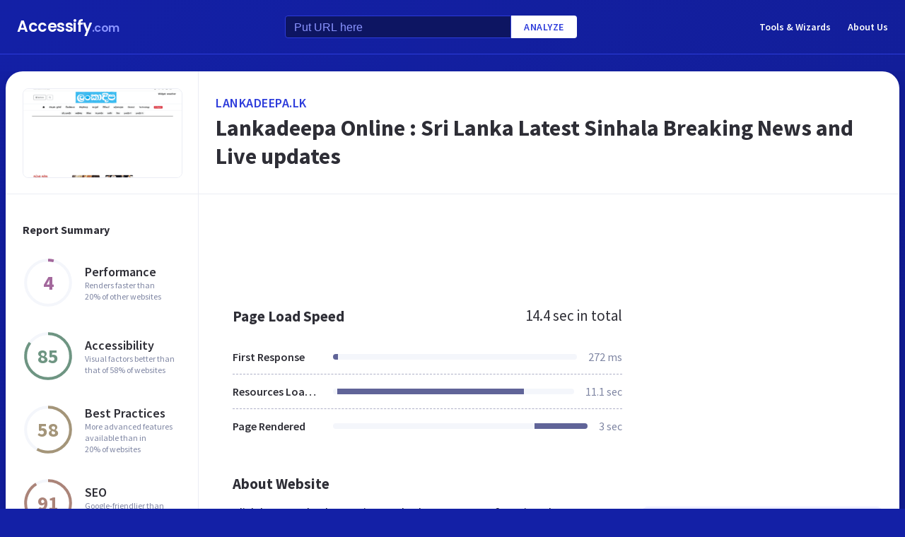

--- FILE ---
content_type: text/html; charset=utf-8
request_url: https://www.accessify.com/l/lankadeepa.lk
body_size: 35405
content:
<!DOCTYPE html>
<html lang="en">
	<head>
		<title>Access lankadeepa.lk. Lankadeepa Online : Sri Lanka Latest Sinhala Breaking News and Live updates</title>
		<meta name="description" content="Lankadeepa content, pages, accessibility, performance and more." />

		<meta charset="UTF-8">
		<meta http-equiv="Content-Type" content="text/html; charset=utf-8">
		<meta name="google-site-verification" content="k8JMpbfdSIWpekuT648FwAgJv8WS0IUDWEaDbAFEfdM" />
		<meta name="viewport" content="width=device-width, initial-scale=1.0">
		
		<link rel="preconnect" href="https://cdn.accessify.com">
		<link rel="dns-prefetch" href="https://cdn.accessify.com">
		<link rel="preconnect" href="https://pic.accessify.com">
		<link rel="dns-prefetch" href="https://pic.accessify.com">

		<link rel="preload" as="image" href="https://pic.accessify.com/thumbnails/320x245/l/lankadeepa.lk.png">

		<link rel="preconnect" href="https://fonts.googleapis.com" />
		<link rel="preconnect" href="https://fonts.gstatic.com" crossorigin />
		<link
			href="https://fonts.googleapis.com/css2?family=Courier+Prime:wght@400;700&family=Poppins:wght@600&family=Source+Sans+Pro:wght@400;600;700&display=swap"
			rel="stylesheet"
			as="style"
			media="print"
			onload="this.onload=null;this.media='all';"
		/>
		<noscript>
			<link
				href="https://fonts.googleapis.com/css2?family=Courier+Prime:wght@400;700&family=Poppins:wght@600&family=Source+Sans+Pro:wght@400;600;700&display=swap"
				rel="stylesheet"
				as="style"
			/>
		</noscript>

		<meta property="og:site_name" content="Accessify - Web accessibility tools and resources" />
<meta property="og:title" content="Access lankadeepa.lk. Lankadeepa Online : Sri Lanka Latest Sinhala Breaking News and Live updates" />
<meta property="og:description" content="Lankadeepa content, pages, accessibility, performance and more." />
<meta property="og:image" content="https://cdn.accessify.com/img/open-graph/accessify.com.png" />
<meta property="og:type" content="website">
<meta property="og:url" content="https://www.accessify.com/l/lankadeepa.lk">
		<link rel="icon" href="https://cdn.accessify.com/img/favicon-32x32.png" sizes="32x32">
<link rel="icon" href="https://cdn.accessify.com/img/favicon-16x16.png" sizes="16x16">
<link rel="shortcut icon" href="https://cdn.accessify.com/img/android-chrome-192x192.png" sizes="192x192">
<link rel="shortcut icon" href="https://cdn.accessify.com/img/android-chrome-512x512.png" sizes="512x512">
<link rel="apple-touch-icon" href="https://cdn.accessify.com/img/apple-touch-icon.png" sizes="180x180">

		<style>
			a,abbr,acronym,address,applet,article,aside,audio,b,big,blockquote,body,canvas,caption,center,cite,code,dd,del,details,dfn,div,dl,dt,em,embed,fieldset,figcaption,figure,footer,form,h1,h2,h3,h4,h5,h6,header,hgroup,html,i,iframe,img,ins,kbd,label,legend,li,mark,menu,nav,object,ol,output,p,pre,q,ruby,s,samp,section,small,span,strike,strong,sub,summary,sup,table,tbody,td,tfoot,th,thead,time,tr,tt,u,ul,var,video{margin:0;padding:0;border:0;font-size:100%;font:inherit;vertical-align:baseline}:focus{outline:0}article,aside,details,figcaption,figure,footer,header,hgroup,menu,nav,section{display:block}body{line-height:1}ol,ul{list-style:none}blockquote,q{quotes:none}blockquote:after,blockquote:before,q:after,q:before{content:"";content:none}table{border-collapse:collapse;border-spacing:0}input[type=search]::-webkit-search-cancel-button,input[type=search]::-webkit-search-decoration,input[type=search]::-webkit-search-results-button,input[type=search]::-webkit-search-results-decoration{-webkit-appearance:none;-moz-appearance:none}input[type=search]{-webkit-appearance:none;-moz-appearance:none;-webkit-box-sizing:content-box;box-sizing:content-box}textarea{overflow:auto;vertical-align:top;resize:vertical}audio,canvas,video{display:inline-block;max-width:100%}audio:not([controls]){display:none;height:0}[hidden]{display:none}html{font-size:100%;-webkit-text-size-adjust:100%;-ms-text-size-adjust:100%}a:focus{outline:0}a:active,a:hover{outline:0}img{border:0;-ms-interpolation-mode:bicubic}figure{margin:0}form{margin:0}fieldset{border:1px solid silver;margin:0 2px;padding:.35em .625em .75em}legend{border:0;padding:0;white-space:normal}button,input,select,textarea{font-size:100%;margin:0;vertical-align:baseline}button,input{line-height:normal}button,select{text-transform:none}button,html input[type=button],input[type=reset],input[type=submit]{-webkit-appearance:button;cursor:pointer}button[disabled],html input[disabled]{cursor:default}input[type=checkbox],input[type=radio]{-webkit-box-sizing:border-box;box-sizing:border-box;padding:0}input[type=search]{-webkit-appearance:textfield;-webkit-box-sizing:content-box;box-sizing:content-box}input[type=search]::-webkit-search-cancel-button,input[type=search]::-webkit-search-decoration{-webkit-appearance:none}button::-moz-focus-inner,input::-moz-focus-inner{border:0;padding:0}textarea{overflow:auto;vertical-align:top}table{border-collapse:collapse;border-spacing:0}button,input,select,textarea{color:#222}::-moz-selection{background:#b3d4fc;text-shadow:none}::selection{background:#b3d4fc;text-shadow:none}img{vertical-align:middle}fieldset{border:0;margin:0;padding:0}textarea{resize:vertical}.chromeframe{margin:.2em 0;background:#ccc;color:#000;padding:.2em 0}body{font-family:"Source Sans Pro",sans-serif;font-size:16px;color:#2e2e36;background-color:#1320a6;background-image:-o-linear-gradient(315deg,#1320a6 0,#0f1560 100%);background-image:linear-gradient(135deg,#1320a6 0,#0f1560 100%);background-repeat:no-repeat;background-size:cover;overflow-x:hidden;margin:0 auto}body.popup-show{overflow:hidden}body.modal-show{overflow:hidden}body.devs{background-color:#332e63;background-image:url(../../assets/img/dev/topBg.jpg),-o-linear-gradient(315deg,#300d46 0,#1e1052 100%);background-image:url(../../assets/img/dev/topBg.jpg),linear-gradient(135deg,#300d46 0,#1e1052 100%);background-size:contain}body.general{background-color:#332e63;background-image:url(../../assets/img/general/topBg.jpg),-o-linear-gradient(315deg,#300d46 0,#1e1052 100%);background-image:url(../../assets/img/general/topBg.jpg),linear-gradient(135deg,#300d46 0,#1e1052 100%);background-size:contain}.container{max-width:1300px;width:100%;-webkit-box-sizing:border-box;box-sizing:border-box;padding:0 16px;margin:0 auto}p{line-height:normal}button{cursor:pointer;padding:0}button:hover{opacity:.8}a{color:#fff;text-decoration:none}a:hover{opacity:.6}input{-webkit-box-sizing:border-box;box-sizing:border-box;padding:0;margin:0}button{border:none}.link{font-size:18px;font-weight:600;letter-spacing:.5px;line-height:24px;color:#2c3bdb;text-transform:uppercase;display:-webkit-box;display:-ms-flexbox;display:flex;-webkit-box-align:center;-ms-flex-align:center;align-items:center}.link__icon{width:24px;fill:#2c3bdb;margin-left:2px}.text_large{font-size:18px;line-height:28px}.hidden{height:0;width:0;position:absolute;opacity:0}.title{font-weight:700;letter-spacing:0}.title_white{color:#fff}.title_large{font-size:32px;line-height:1.25}.title_middle{font-size:21px;line-height:1.3}.title_normal{font-size:18px;line-height:1.3}.title_semibold{font-weight:600}.title_small{font-size:16px;line-height:1.5}.cirlce-chart{width:72px;height:72px;position:relative;background-size:contain}.cirlce-chart__value{font-size:28px;font-weight:700;position:absolute;top:50%;left:50%;-webkit-transform:translate(-50%,-50%);-ms-transform:translate(-50%,-50%);transform:translate(-50%,-50%)}.cirlce-chart__svg{position:absolute;top:0;right:0;bottom:0;left:0;height:100%;width:100%}.cirlce-chart__svg_large{top:-3px;left:-3px;right:-3px;bottom:-3px;width:calc(100% + 6px);height:calc(100% + 6px)}.cirlce-chart_small-orchid .cirlce-chart__value{color:#a3689c}.cirlce-chart_small-green .cirlce-chart__value{color:#6e9582}.cirlce-chart_small-red .cirlce-chart__value{color:#d96141}.cirlce-chart_large-green-light .cirlce-chart__value{color:#19a160}.cirlce-chart_small-green-light .cirlce-chart__value{color:#19a160}.cirlce-chart_small-yellow .cirlce-chart__value{color:#da981a}.cirlce-chart_small-brown-yellow .cirlce-chart__value{color:#a49579}.cirlce-chart_small-brown-red .cirlce-chart__value{color:#ab8479}.cirlce-chart_large-violet .cirlce-chart__value{color:#6915a4}.cirlce-chart_large-yellow .cirlce-chart__value{color:#a96f00}.cirlce-chart_large-blue .cirlce-chart__value{color:#2c3bdb}.card{border-radius:8px;background-color:#ecedff;padding:20px 24px}.card__title{font-weight:700;font-size:18px;line-height:24px;margin-bottom:20px}.card__title_large{font-size:21px;line-height:28px;margin-bottom:16px}.card__title_small{font-size:18px;line-height:24px}.card__text_large{color:#424248;line-height:24px}.card__text_small{color:#7f86a3;font-size:12px;line-height:20px}.card__chart-container{display:-webkit-box;display:-ms-flexbox;display:flex;-webkit-box-align:center;-ms-flex-align:center;align-items:center;-webkit-box-pack:justify;-ms-flex-pack:justify;justify-content:space-between;margin-bottom:12px}.card__chart-container .cirlce-chart{width:96px;height:96px;-ms-flex-negative:0;flex-shrink:0;background-color:#fff;border-radius:50%}.card__chart-container .card-chart-value{color:#424248;font-size:18px;letter-spacing:0;line-height:24px;margin-left:10px}.card__list{margin-bottom:13px}.card__list-item{display:-webkit-box;display:-ms-flexbox;display:flex;-webkit-box-align:center;-ms-flex-align:center;align-items:center;-webkit-box-pack:justify;-ms-flex-pack:justify;justify-content:space-between;border-bottom:1px dashed #aeb0c7;padding:8px 0}.card__list-item:last-child{border:none}.card__list-item-title{color:#424248;font-weight:600;line-height:24px;white-space:nowrap;overflow:hidden;-o-text-overflow:ellipsis;text-overflow:ellipsis;padding-right:10px}.card__list-item-value{color:#424248;line-height:24px;-ms-flex-negative:0;flex-shrink:0}.card__link{color:#2c3bdb;font-family:"Source Sans Pro",sans-serif;font-weight:600;font-size:14px;letter-spacing:.5px;line-height:24px;text-transform:uppercase}.chart_blur{position:relative}.chart_blur::after{content:"";position:absolute;left:0;bottom:0;width:100%;height:144px;background-image:-webkit-gradient(linear,left bottom,left top,from(white),to(rgba(255,255,255,0)));background-image:-o-linear-gradient(bottom,#fff,rgba(255,255,255,0));background-image:linear-gradient(to top,#fff,rgba(255,255,255,0))}.chart__header{display:-webkit-box;display:-ms-flexbox;display:flex;-webkit-box-align:center;-ms-flex-align:center;align-items:center;-webkit-box-pack:justify;-ms-flex-pack:justify;justify-content:space-between;margin-bottom:20px}.chart__total{color:#2e2e36;font-size:21px;line-height:28px}.chart__container_large .chart__description-name,.chart__container_large .chart__item-title{width:230px;padding-right:20px;-webkit-box-sizing:border-box;box-sizing:border-box}.chart__container_large .chart__item-value{width:67px}.chart__container_large .chart__item-result{margin-left:0;margin-right:24px}.chart__description{text-transform:uppercase;display:-webkit-box;display:-ms-flexbox;display:flex;-webkit-box-align:center;-ms-flex-align:center;align-items:center;border-bottom:1px solid #aeb0c7;padding:16px 0}.chart__description-text{font-family:"Source Sans Pro",sans-serif;font-weight:600;font-size:14px;color:#7f86a3;line-height:16px;letter-spacing:.5px}.chart__description-value,.chart__item-value{-webkit-box-flex:1;-ms-flex-positive:1;flex-grow:1}.chart__description-score,.chart__item-score{-ms-flex-negative:0;flex-shrink:0;width:56px;margin-left:6px}.chart__description-weighting,.chart__item-weighting{-ms-flex-negative:0;flex-shrink:0;width:75px;margin-left:32px}.chart__item-score,.chart__item-weighting{color:#7f86a3;display:-webkit-box;display:-ms-flexbox;display:flex;-webkit-box-align:center;-ms-flex-align:center;align-items:center;-webkit-box-pack:end;-ms-flex-pack:end;justify-content:flex-end}.chart__item{display:-webkit-box;display:-ms-flexbox;display:flex;-webkit-box-pack:justify;-ms-flex-pack:justify;justify-content:space-between;-webkit-box-align:center;-ms-flex-align:center;align-items:center;border-bottom:1px dashed #aeb0c7;padding:12px 0}.chart__item:last-child{border:none}.chart__item-title{width:126px;-ms-flex-negative:0;flex-shrink:0;white-space:nowrap;overflow:hidden;-o-text-overflow:ellipsis;text-overflow:ellipsis}.chart__item-value-title{display:none}.chart__item-result{height:8px;border-radius:4px;width:100%;background-color:#f4f6fb;position:relative;overflow:hidden;margin:0 16px}.chart__item-result-score{position:absolute;top:0;width:50%;height:100%;background-color:#606498}.chart__item-result-score_green{background-color:#29e28a}.chart__item-result-score_violet{background-color:#9828e7}.chart__item-result-score_yellow{background-color:#ffc24d}.chart__item-result-score_blue{background-color:#4353ff}.chart__item-result-score_red{background-color:#ff3c92}.chart__item-result-score_1{width:20%;left:0}.chart__item-result-score_2{width:20%;left:20%}.chart__item-result-score_3{width:20%;left:40%}.chart__item-result-score_4{width:20%;left:60%}.chart__item-value{color:#7f86a3;line-height:24px;-ms-flex-negative:0;flex-shrink:0}.chart__item-value_width{width:56px;display:-webkit-box;display:-ms-flexbox;display:flex;-webkit-box-pack:end;-ms-flex-pack:end;justify-content:flex-end;white-space:nowrap;overflow:hidden;-o-text-overflow:ellipsis;text-overflow:ellipsis}.chart__item-tooltip{position:absolute;left:21px;top:-64px;height:48px;width:310px;border-radius:4px;background-color:#fff;-webkit-box-shadow:0 8px 12px -4px rgba(3,8,56,.18),0 0 12px 0 rgba(3,8,56,.1);box-shadow:0 8px 12px -4px rgba(3,8,56,.18),0 0 12px 0 rgba(3,8,56,.1);padding:8px;-webkit-box-sizing:border-box;box-sizing:border-box;display:none}.chart__item-tooltip-values{display:-webkit-box;display:-ms-flexbox;display:flex;-webkit-box-align:center;-ms-flex-align:center;align-items:center}.chart__item-tooltip-value{color:#424248;font-size:14px;margin-right:8px}.chart__item-tooltip-value span{font-weight:600}.chart__item-tooltip-link p{color:#8b8eae;font-size:14px;overflow:hidden;white-space:nowrap;-o-text-overflow:ellipsis;text-overflow:ellipsis}.chart__list{display:-webkit-box;display:-ms-flexbox;display:flex;padding-top:14px;padding-left:212px}.chart__list-item{font-family:"Source Sans Pro",sans-serif;font-weight:600;color:#424248;font-size:14px;letter-spacing:0;line-height:20px;position:relative;padding-left:16px;margin-right:28px}.chart__list-item_green::after{background-color:#29e28a}.chart__list-item_violet::after{background-color:#9828e7}.chart__list-item_yellow::after{background-color:#ffc24d}.chart__list-item_blue::after{background-color:#4353ff}.chart__list-item::after{content:"";display:block;position:absolute;top:50%;left:0;-webkit-transform:translateY(-50%);-ms-transform:translateY(-50%);transform:translateY(-50%);width:12px;height:12px;border-radius:50%}.chart__list-item:last-child{margin-right:0}.impact{display:-webkit-box;display:-ms-flexbox;display:flex;-webkit-box-align:start;-ms-flex-align:start;align-items:flex-start;margin-bottom:16px}.impact:last-child{margin-bottom:0}.impact__header{display:-webkit-box;display:-ms-flexbox;display:flex;-webkit-box-align:center;-ms-flex-align:center;align-items:center;border-bottom:1px solid #aeb0c7;height:61px}.impact__header-name{font-family:"Source Sans Pro",sans-serif;font-weight:600;color:#2e2e36;font-size:18px;line-height:24px;width:310px;-webkit-box-sizing:border-box;box-sizing:border-box;padding-right:16px}.impact__header-issue,.impact__header-value{color:#7f86a3;font-family:"Source Sans Pro",sans-serif;font-weight:600;font-size:14px;letter-spacing:.5px;line-height:16px;text-transform:uppercase}.impact__header-value{text-align:center;width:74px;margin-right:24px}.impact__header-issue{-webkit-box-flex:1;-ms-flex-positive:1;flex-grow:1}.impact__body{display:-webkit-box;display:-ms-flexbox;display:flex;-webkit-box-orient:vertical;-webkit-box-direction:normal;-ms-flex-direction:column;flex-direction:column}.impact__body_value{-webkit-box-flex:1;-ms-flex-positive:1;flex-grow:1}.impact__description-container{width:310px;-webkit-box-sizing:border-box;box-sizing:border-box;-ms-flex-negative:0;flex-shrink:0;padding-top:20px;padding-right:16px}.impact__description{color:#7f86a3;font-size:14px;letter-spacing:0;line-height:20px}.impact__content{-webkit-box-flex:1;-ms-flex-positive:1;flex-grow:1}.impact__item{border-bottom:1px dashed #aeb0c7;display:-webkit-box;display:-ms-flexbox;display:flex;-webkit-box-align:center;-ms-flex-align:center;align-items:center;padding-top:12px;padding-bottom:12px}.impact__item:last-child{border:none}.impact__item-value{font-family:"Source Sans Pro",sans-serif;font-weight:600;color:#fff;font-size:14px;letter-spacing:0;line-height:20px;height:24px;width:74px;border-radius:12px;display:-webkit-box;display:-ms-flexbox;display:flex;-webkit-box-align:center;-ms-flex-align:center;align-items:center;-webkit-box-pack:center;-ms-flex-pack:center;justify-content:center;margin-right:24px}.impact__item-value_red{background-color:#c8226b}.impact__item-value_yellow{background-color:#da981a}.impact__item-value_green{background-color:#19a160}.impact__item-issue{-webkit-box-flex:1;-ms-flex-positive:1;flex-grow:1}#accessify-badge{font-family:Ubuntu,sans-serif!important;font-weight:500!important;color:#fff!important;width:150px!important;height:140px!important;text-align:center!important;display:-webkit-box!important;display:-ms-flexbox!important;display:flex!important;-webkit-box-orient:vertical!important;-webkit-box-direction:normal!important;-ms-flex-direction:column!important;flex-direction:column!important;-webkit-box-align:center!important;-ms-flex-align:center!important;align-items:center!important;position:relative!important;background-size:contain!important;background-repeat:no-repeat!important;background-position:top center!important;background-image:url("data:image/svg+xml,%3Csvg xmlns='http://www.w3.org/2000/svg' viewBox='0 0 149.95 136.21'%3E%3ClinearGradient id='SVGID_1_' gradientUnits='userSpaceOnUse' x1='0' y1='68.1052' x2='149.9544' y2='68.1052'%3E%3Cstop offset='0' style='stop-color:%23F33E99'/%3E%3Cstop offset='1' style='stop-color:%234653FD'/%3E%3C/linearGradient%3E%3Cpath fill='url(%23SVGID_1_)' d='M149.95,64.03h-12.97V18.09h-5v45.94H18.03l0-55.16h-3.2l0,0h3.2c0-2.14,1.74-3.88,3.88-3.88h97.01V0H21.91 c-3.86,0-7.14,2.47-8.36,5.92L0.03,19.44l2.12,2.12l10.88-10.88l0,9.68l-13,13l2.12,2.12L13.03,24.6l0,9.85l-13,13l2.12,2.12 l10.88-10.88l0,12.34l-13,13H0v16h11.36L0.03,91.37l2.12,2.12l10.88-10.88v9.9l-13,13l2.12,2.12l10.88-10.88v9.63l-13,13l2.12,2.12 l10.88-10.88v3.67c0,1.92,0.62,3.7,1.67,5.16L0.07,134.08l2.12,2.12l14.63-14.63c1.44,1.01,3.19,1.61,5.08,1.61h3.99l-10.91,10.91 l2.12,2.12l13.03-13.03h9.74l-10.91,10.91l2.12,2.12l13.03-13.03h10.6l-10.91,10.91l2.12,2.12l13.03-13.03h9.93l-10.91,10.91 l2.12,2.12l13.03-13.03h10.7l-10.91,10.91l2.12,2.12l13.03-13.03h9.72L86.9,134.09l2.12,2.12l13.03-13.03h9.79l-10.91,10.91 l2.12,2.12l13.03-13.03h10.71l-10.91,10.91l2.12,2.12l13.9-13.9c3-1.43,5.08-4.48,5.08-8.01V80.03h12.97V64.03z M13.03,55.27v8.76 H4.27L13.03,55.27z M131.98,114.3c0,2.14-1.74,3.88-3.88,3.88H21.91c-2.14,0-3.88-1.74-3.88-3.88l0-34.27h113.95V114.3z'/%3E%3Cg%3E%3Crect x='123.91' fill='%23F33E99' width='13.06' height='5'/%3E%3Crect x='131.98' y='0' fill='%23F33E99' width='5' height='13.07'/%3E%3C/g%3E%3C/svg%3E%0A");-webkit-box-sizing:border-box!important;box-sizing:border-box!important;padding:12px 24px 0!important}#accessify-badge p{margin:0!important}#accessify-badge .accessify-badge__header{position:relative!important;z-index:10!important;padding:0!important}#accessify-badge .accessify-badge__header-text{font-size:14px!important;font-weight:700!important;color:#f33e99!important;background:#f33e99!important;background-image:-webkit-gradient(linear,left top,right top,color-stop(0,#f33e99),to(#4653fd))!important;background-image:-o-linear-gradient(left,#f33e99 0,#4653fd 100%)!important;background-image:linear-gradient(90deg,#f33e99 0,#4653fd 100%)!important;background-size:100%!important;-webkit-background-clip:text!important;-moz-background-clip:text!important;-webkit-text-fill-color:transparent!important;-moz-text-fill-color:transparent!important;text-transform:uppercase!important;text-align:left!important;line-height:16px!important;float:none!important;padding:0!important;position:relative!important;left:1px!important;letter-spacing:-.2px!important;margin:0!important;margin-bottom:3px!important}#accessify-badge .accessify-badge__tag{height:16px!important;width:calc(100% + 26px)!important;display:-webkit-box!important;display:-ms-flexbox!important;display:flex!important;-webkit-box-align:center!important;-ms-flex-align:center!important;align-items:center!important;position:relative!important;z-index:10!important;-ms-flex-negative:0!important;flex-shrink:0!important;padding:0 2px!important}#accessify-badge .accessify-badge__tag-text{font-size:10px!important;font-weight:500!important;color:#fff!important;cursor:pointer!important;white-space:nowrap!important;overflow:hidden!important;width:100%!important;float:none!important;-o-text-overflow:ellipsis!important;text-overflow:ellipsis!important;line-height:initial!important;text-decoration:none!important;padding:0 0!important}#accessify-badge .accessify-badge__footer{position:relative!important;z-index:10!important;width:100%!important;display:-webkit-box!important;display:-ms-flexbox!important;display:flex!important;-webkit-box-pack:end!important;-ms-flex-pack:end!important;justify-content:flex-end!important;padding-top:8px!important}#accessify-badge .accessify-badge__footer-text{font-size:11px!important;font-weight:500!important;color:#323232!important;line-height:1!important;float:none!important;text-align:right!important;max-width:80%!important;padding:0!important;margin:0!important}#accessify-badge .accessify-badge__footer-link{font-size:11px!important;cursor:pointer!important;color:#4653fd!important;text-decoration:underline!important;line-height:initial!important;display:inline-block!important;float:none!important}#accessify-badge .accessify-badge__date{font-size:11px!important;font-weight:500!important;color:#323232!important;-webkit-box-flex:1!important;-ms-flex-positive:1!important;flex-grow:1!important;display:-webkit-box!important;display:-ms-flexbox!important;display:flex!important;-webkit-box-align:end!important;-ms-flex-align:end!important;align-items:flex-end!important;line-height:1!important;text-align:center!important;float:none!important;position:absolute!important;bottom:36px!important;left:18px!important;-webkit-transform:rotate(-90deg)!important;-ms-transform:rotate(-90deg)!important;transform:rotate(-90deg)!important;letter-spacing:-.5px!important}.header{border-bottom:1px solid #2c3bdb;padding-top:16px;padding-bottom:16px;margin-bottom:24px}.header_mob{position:fixed;top:0;right:0;bottom:0;left:0;background-color:rgba(10,10,10,.8);z-index:15}.header_mob+.wrapper{padding-top:64px}.header__links{display:-webkit-box;display:-ms-flexbox;display:flex;-webkit-box-align:center;-ms-flex-align:center;align-items:center}.header__link{font-family:"Source Sans Pro",sans-serif;font-weight:600;font-size:14px;line-height:2;margin-left:24px}.header__container{display:-webkit-box;display:-ms-flexbox;display:flex;-webkit-box-pack:justify;-ms-flex-pack:justify;justify-content:space-between;-webkit-box-align:center;-ms-flex-align:center;align-items:center}.header .container{padding-left:24px;padding-right:24px}.logo{font-family:Poppins,sans-serif;font-weight:600;font-size:22px;line-height:2;letter-spacing:-.5px}.logo__extension{font-size:16px;color:#8a94ff}.search{display:-webkit-box;display:-ms-flexbox;display:flex;-webkit-box-align:center;-ms-flex-align:center;align-items:center}.search__input{color:#8a94ff;line-height:24px;-webkit-box-sizing:border-box;box-sizing:border-box;height:32px;width:320px;background-color:#0d1562;border:1px solid #2c3bdb;border-radius:4px 0 0 4px;padding:6px 12px 5px}.search__input_small{width:254px}.search__input::-webkit-input-placeholder{color:#8a94ff}.search__input::-moz-placeholder{color:#8a94ff}.search__input:-ms-input-placeholder{color:#8a94ff}.search__input::-ms-input-placeholder{color:#8a94ff}.search__input::placeholder{color:#8a94ff}.search__btn{font-family:"Source Sans Pro",sans-serif;font-size:14px;font-weight:600;color:#2c3bdb;text-transform:uppercase;letter-spacing:.5px;height:32px;background-color:#fff;border-radius:0 4px 4px 0;padding:0 18px}.wrapper{overflow:hidden;padding:0 8px}.wrapper__container{display:-webkit-box;display:-ms-flexbox;display:flex;border-radius:24px;background-color:#fff;-webkit-box-shadow:0 16px 24px -8px rgba(3,8,56,.23),0 0 24px 0 rgba(3,8,56,.12);box-shadow:0 16px 24px -8px rgba(3,8,56,.23),0 0 24px 0 rgba(3,8,56,.12);padding:0;margin-bottom:24px}.wrapper__container_column{-webkit-box-orient:vertical;-webkit-box-direction:normal;-ms-flex-direction:column;flex-direction:column}.wrapper__main{-webkit-box-flex:1;-ms-flex-positive:1;flex-grow:1}.wrapper__header-link{font-size:18px;font-weight:600;color:#2c3bdb;text-transform:uppercase;letter-spacing:.5px;line-height:24px;margin-bottom:3px}.wrapper__header{display:-webkit-box;display:-ms-flexbox;display:flex;-webkit-box-pack:justify;-ms-flex-pack:justify;justify-content:space-between;height:104px;width:100%;border-bottom:1px solid #ebedf4;-webkit-box-sizing:border-box;box-sizing:border-box;padding:32px 30px}.wrapper__header-score{display:-webkit-box;display:-ms-flexbox;display:flex;-webkit-box-align:center;-ms-flex-align:center;align-items:center}.wrapper__header-score-value{font-size:24px;letter-spacing:0;line-height:40px;margin-right:16px}.wrapper__sidebar{-ms-flex-negative:0;flex-shrink:0;border-right:1px solid #ebedf4;max-width:272px;width:100%}.wrapper__sidebar-header{height:174px;border-bottom:1px solid #ebedf4;-webkit-box-sizing:border-box;box-sizing:border-box;padding:24px}.wrapper__sidebar-header-img{width:100%;height:100%;border:1px solid #ebedf4;border-radius:8px;-o-object-fit:cover;object-fit:cover;-o-object-position:center;object-position:center}.wrapper__sidebar-info{padding:38px 24px}.wrapper__sidebar-title{margin-bottom:27px}.wrapper__sidebar-item{display:-webkit-box;display:-ms-flexbox;display:flex;-webkit-box-align:center;-ms-flex-align:center;align-items:center;margin-bottom:32px}.wrapper__sidebar-item-content{margin-left:16px}.wrapper__sidebar-item-text{font-size:12px;color:#7f86a3;letter-spacing:0;line-height:16px}.wrapper__block{padding:40px}.wr-summary__container{padding:24px}.wr-summary__content{display:-webkit-box;display:-ms-flexbox;display:flex;margin-top:24px}.wr-summary__content_left{-webkit-box-flex:1;-ms-flex-positive:1;flex-grow:1;margin-right:28px}.wr-summary__content_right{width:340px;-ms-flex-negative:0;flex-shrink:0}.wr-summary__content_right .ad-container{margin-bottom:24px}.wr-summary .wrapper__container{padding:0}.wr-summary .wrapper__header{display:-webkit-box;display:-ms-flexbox;display:flex;-webkit-box-orient:vertical;-webkit-box-direction:normal;-ms-flex-direction:column;flex-direction:column;-webkit-box-pack:center;-ms-flex-pack:center;justify-content:center;height:174px;padding:10px 24px}.wr-summary .wrapper__header .title_large{overflow:hidden;-o-text-overflow:ellipsis;text-overflow:ellipsis;display:-moz-box;display:-webkit-box;-webkit-line-clamp:3;-webkit-box-orient:vertical;line-clamp:3;box-orient:vertical}.wr-summary .wrapper__title{font-size:32px;font-weight:700;letter-spacing:0;line-height:40px}.ad-container{width:100%}.ad-container_small{height:90px}.ad-container_large{height:280px}.ad-container_mob{display:none}.cards-container{display:-webkit-box;display:-ms-flexbox;display:flex;-webkit-box-pack:start;-ms-flex-pack:start;justify-content:flex-start;-webkit-column-gap:1%;-moz-column-gap:1%;column-gap:1%;margin-bottom:50px}.cards-container .card{width:24%;padding:26px 20px;-webkit-box-sizing:border-box;box-sizing:border-box;padding:26px 20px}.block-equal{display:-webkit-box;display:-ms-flexbox;display:flex}.block-equal_part1,.block-equal_part2{width:50%;padding:20px 0 0 0}.block-equal_part1{padding-right:24px}.block-equal_part2{padding-left:24px}.language-block__item{border-bottom:1px dashed #aeb0c7;display:-webkit-box;display:-ms-flexbox;display:flex;-webkit-box-align:center;-ms-flex-align:center;align-items:center;-webkit-box-pack:justify;-ms-flex-pack:justify;justify-content:space-between;padding-top:12px;padding-bottom:12px}.language-block__item:last-child{border:none}.language-block__value{display:-webkit-box;display:-ms-flexbox;display:flex;-webkit-box-align:center;-ms-flex-align:center;align-items:center;-ms-flex-negative:0;flex-shrink:0}.language-block__flag{margin-left:16px}.language-block__flag-image{width:20px}.language-block__code{font-family:"Courier Prime",monospace;font-weight:700;color:#606498;line-height:24px;margin-left:16px}.language-block__title{font-weight:600}.footer{background-color:rgba(10,10,10,.4);padding-top:52px;padding-bottom:66px}.footer .container{padding:0 40px}.footer__top{border-bottom:1px solid #0d1562;padding-bottom:30px}.footer__top .container{display:-webkit-box;display:-ms-flexbox;display:flex}.footer__nav{display:-webkit-box;display:-ms-flexbox;display:flex;-ms-flex-wrap:wrap;flex-wrap:wrap;-webkit-column-gap:24px;-moz-column-gap:24px;column-gap:24px;max-width:400px}.footer__middle{margin-bottom:42px}.footer__middle .container{display:-webkit-box;display:-ms-flexbox;display:flex;-webkit-box-pack:justify;-ms-flex-pack:justify;justify-content:space-between}.footer__middle-content{display:-webkit-box;display:-ms-flexbox;display:flex}.footer__bottom .container{display:-webkit-box;display:-ms-flexbox;display:flex;-webkit-box-align:center;-ms-flex-align:center;align-items:center}.footer__nav-link{font-family:"Source Sans Pro",sans-serif;font-weight:600;color:#8a94ff;line-height:32px}.footer__copyright{color:#4353ff;font-size:14px;line-height:20px;margin-left:24px}.footer .logo{font-size:16px}.footer .logo__extension{font-size:12px}.search-container{margin-left:32px}.search-container__title{margin-bottom:16px}.social-container__title{margin-bottom:16px}.social-container__list{display:-webkit-box;display:-ms-flexbox;display:flex}.social-container__link{display:-webkit-box;display:-ms-flexbox;display:flex;-webkit-box-align:center;-ms-flex-align:center;align-items:center;-webkit-box-pack:center;-ms-flex-pack:center;justify-content:center;width:32px;height:32px;border-radius:50%;margin-right:12px}.social-container__link:last-child{margin-right:0}.social-container__link_blue{background-color:#78cdf0}.social-container__link_red{background-color:#eb5755}.social-container__link_blue-dark{background-color:#537bbd}.social-container__link_grey{background-color:#4c4c4b}.social-container__link_orange{background-color:#f58261}.social-container__icon{fill:#fff;height:16px}.recently-websites{max-width:602px;margin-right:32px}.recently-websites .title{margin-bottom:40px}.recently-websites__list{display:grid;width:100%;grid-template-columns:repeat(3,1fr);grid-auto-flow:row;gap:24px}.recently-websites__link{height:104px;width:184px;border-radius:8px;background-color:#fff;-webkit-box-shadow:0 5px 10px -2px rgba(3,8,56,.12),0 0 14px 0 rgba(3,8,56,.04);box-shadow:0 5px 10px -2px rgba(3,8,56,.12),0 0 14px 0 rgba(3,8,56,.04);overflow:hidden}.recently-websites__screen{width:100%;height:100%;-o-object-fit:cover;object-fit:cover;-o-object-position:top left;object-position:top left}.popular-websites{-webkit-box-flex:1;-ms-flex-positive:1;flex-grow:1}.popular-websites .title{margin-bottom:20px}.popular-websites__lists{display:-webkit-box;display:-ms-flexbox;display:flex;-webkit-column-gap:20px;-moz-column-gap:20px;column-gap:20px}.popular-websites__list{-webkit-box-flex:1;-ms-flex-positive:1;flex-grow:1;width:50%}.popular-websites__item{border-bottom:1px dashed #2c3bdb;padding-top:12px;padding-bottom:12px}.popular-websites__item:last-child{border:none}.popular-websites__link{font-family:"Source Sans Pro",sans-serif;font-weight:600;color:#8a94ff;line-height:24px;white-space:nowrap;overflow:hidden;-o-text-overflow:ellipsis;text-overflow:ellipsis;display:block}.wr-dev{padding:24px 0 48px}.wr-dev__container{position:relative;max-width:968px}.wr-dev__bg{position:absolute;top:50%;left:50%;-webkit-transform:translate(-50%,-50%);-ms-transform:translate(-50%,-50%);transform:translate(-50%,-50%);border-radius:10px;z-index:-5}.award{position:relative;max-width:460px;height:650px;border-radius:32px;background-color:#fff;-webkit-box-shadow:0 8px 12px -4px rgba(3,8,56,.18),0 0 12px 0 rgba(3,8,56,.1);box-shadow:0 8px 12px -4px rgba(3,8,56,.18),0 0 12px 0 rgba(3,8,56,.1);-webkit-box-sizing:border-box;box-sizing:border-box;display:-webkit-box;display:-ms-flexbox;display:flex;-webkit-box-orient:vertical;-webkit-box-direction:normal;-ms-flex-direction:column;flex-direction:column;padding:26px 40px}.award__header{display:-webkit-box;display:-ms-flexbox;display:flex;-webkit-box-orient:vertical;-webkit-box-direction:normal;-ms-flex-direction:column;flex-direction:column}.award__header-text{color:#424248;font-size:18px;line-height:1.6}.award__title{font-family:"Source Sans Pro",sans-serif;font-weight:600;font-size:40px;line-height:1.2;margin-bottom:5px}.award__link{color:#2c3bdb;font-family:"Source Sans Pro",sans-serif;font-weight:600;font-size:24px;overflow:hidden;white-space:nowrap;-o-text-overflow:ellipsis;text-overflow:ellipsis;line-height:1.2;margin-bottom:21px}.award__widget{-webkit-box-flex:1;-ms-flex-positive:1;flex-grow:1;display:-webkit-box;display:-ms-flexbox;display:flex;-webkit-box-align:center;-ms-flex-align:center;align-items:center;-webkit-box-pack:center;-ms-flex-pack:center;justify-content:center}.award__footer{display:-webkit-box;display:-ms-flexbox;display:flex;-webkit-box-orient:vertical;-webkit-box-direction:normal;-ms-flex-direction:column;flex-direction:column}.award__footer-text{color:#424248;font-size:14px;line-height:20px;display:-webkit-box;display:-ms-flexbox;display:flex;-webkit-box-align:center;-ms-flex-align:center;align-items:center;-webkit-box-pack:center;-ms-flex-pack:center;justify-content:center}.award__btn{color:#fffF;font-family:"Source Sans Pro",sans-serif;font-weight:600;font-size:18px;letter-spacing:.5px;line-height:24px;height:48px;width:100%;border-radius:10px;text-transform:uppercase;background-color:#c8226b;margin-bottom:16px}.award__icon-star{width:16px;height:16px;margin-left:5px}.award__badge{display:-webkit-box;display:-ms-flexbox;display:flex;-webkit-box-align:center;-ms-flex-align:center;align-items:center;position:absolute;bottom:10px;left:calc(100% + 28px);width:100%}.award__badge-icon{width:25px;margin-right:12px}.award__badge-text{color:#fff;font-size:18px;line-height:28px;text-transform:capitalize}.award_small{position:absolute;top:33px;right:0;height:396px;width:256px;border-radius:8px;padding:0}.award_small .award__header{display:-webkit-box;display:-ms-flexbox;display:flex;-webkit-box-align:center;-ms-flex-align:center;align-items:center;-webkit-box-pack:center;-ms-flex-pack:center;justify-content:center;height:72px;border-bottom:1px solid #ebedf4;-webkit-box-sizing:border-box;box-sizing:border-box;padding:0 10px}.award_small .award__title{color:#2e2e36;font-size:24px;text-align:center;margin:0}.award_small .award__widget{-webkit-box-orient:vertical;-webkit-box-direction:normal;-ms-flex-direction:column;flex-direction:column;-webkit-box-pack:start;-ms-flex-pack:start;justify-content:flex-start;text-align:center;padding:0 24px;margin:0}.award_small .award__widget h3{color:#424248;font-size:16px;font-weight:700;letter-spacing:0;line-height:20px;margin-bottom:8px}.award_small .award__widget p{color:#424248;font-size:14px;line-height:20px}.award_small #accessify-badge{-webkit-transform:scale(.65);-ms-transform:scale(.65);transform:scale(.65)}.award_small .award__footer{display:-webkit-box;display:-ms-flexbox;display:flex;-webkit-box-align:center;-ms-flex-align:center;align-items:center;-webkit-box-pack:center;-ms-flex-pack:center;justify-content:center;height:72px;border-top:1px solid #ebedf4;-webkit-box-sizing:border-box;box-sizing:border-box;padding:0 10px}.award_small .award__btn{font-size:14px;letter-spacing:.5px;border-radius:6px;height:32px;width:176px;margin:0 auto}.award__container{position:absolute;top:0;left:50%;-webkit-transform:translateX(-50%);-ms-transform:translateX(-50%);transform:translateX(-50%);width:100%}.btn{color:#fff;font-family:"Source Sans Pro",sans-serif;font-weight:600;font-size:14px;letter-spacing:.5px;text-transform:uppercase;height:32px;background-color:#2c3bdb;border-radius:4px;display:-webkit-inline-box;display:-ms-inline-flexbox;display:inline-flex;-webkit-box-align:center;-ms-flex-align:center;align-items:center;-webkit-box-pack:center;-ms-flex-pack:center;justify-content:center;padding:0 20px}.btn-show-popup{position:absolute;left:50%;-webkit-transform:translateX(-50%);-ms-transform:translateX(-50%);transform:translateX(-50%);bottom:56px;white-space:nowrap;z-index:10}.btn-menu{display:none;background:0 0;width:32px;height:32px;position:absolute;right:24px;top:16px;padding:4px}.btn-menu div{position:relative;top:0;height:4px;background-color:#fff;margin-bottom:4px;-webkit-transition:.3s ease;-o-transition:.3s ease;transition:.3s ease;border-radius:1px}.btn-menu div:first-child{-webkit-transform-origin:0;-ms-transform-origin:0;transform-origin:0}.btn-menu div:last-child{margin-bottom:0;-webkit-transform-origin:24px;-ms-transform-origin:24px;transform-origin:24px}.btn-menu div:nth-child(2){right:0;width:24px}.btn-menu_show div{height:8px;margin-bottom:4px;border-radius:2px}.btn-menu_show div:first-child{top:-2px;left:2px;-webkit-transform:rotateZ(45deg);-ms-transform:rotate(45deg);transform:rotateZ(45deg)}.btn-menu_show div:last-child{top:-6px;left:-2px;-webkit-transform:rotateZ(45deg);-ms-transform:rotate(45deg);transform:rotateZ(45deg)}.btn-menu_show div:nth-child(2){width:28px;top:-4px;right:2px;-webkit-transform:rotateZ(-45deg);-ms-transform:rotate(-45deg);transform:rotateZ(-45deg)}.modal-container{background-color:rgba(10,10,10,.8);position:fixed;top:0;left:0;right:0;bottom:0;-webkit-box-align:center;-ms-flex-align:center;align-items:center;-webkit-box-pack:center;-ms-flex-pack:center;justify-content:center;-webkit-box-sizing:border-box;box-sizing:border-box;padding:24px 48px;display:none;z-index:15;overflow:auto}.modal-container_show{display:-webkit-box;display:-ms-flexbox;display:flex}.modal-container_award .modal__body{position:relative;padding:0;padding-left:54px;overflow:hidden}.modal{display:-webkit-box;display:-ms-flexbox;display:flex;-webkit-box-orient:vertical;-webkit-box-direction:normal;-ms-flex-direction:column;flex-direction:column;width:100%;height:100%;position:relative;border:1px solid #ebedf4;border-radius:8px;background-color:#fff;-webkit-box-shadow:0 8px 12px -4px rgba(3,8,56,.18),0 0 12px 0 rgba(3,8,56,.1);box-shadow:0 8px 12px -4px rgba(3,8,56,.18),0 0 12px 0 rgba(3,8,56,.1)}.modal__header{display:-webkit-box;display:-ms-flexbox;display:flex;-webkit-box-align:center;-ms-flex-align:center;align-items:center;-webkit-box-pack:justify;-ms-flex-pack:justify;justify-content:space-between;-webkit-box-shadow:0 3px 5px -2px rgba(3,8,56,.04),0 0 8px 0 rgba(3,8,56,.04);box-shadow:0 3px 5px -2px rgba(3,8,56,.04),0 0 8px 0 rgba(3,8,56,.04);padding:20px 24px}.modal__header .title{font-size:21px}.modal__subheader{-webkit-box-shadow:0 3px 5px -2px rgba(3,8,56,.04),0 0 8px 0 rgba(3,8,56,.04);box-shadow:0 3px 5px -2px rgba(3,8,56,.04),0 0 8px 0 rgba(3,8,56,.04);padding:14px 24px;display:-webkit-box;display:-ms-flexbox;display:flex;-webkit-box-align:center;-ms-flex-align:center;align-items:center;-webkit-box-pack:justify;-ms-flex-pack:justify;justify-content:space-between;position:relative;z-index:1}.modal__subheader .modal__title{color:#343434;font-size:18px;font-weight:600;line-height:23px}.modal__subheader p{color:#7e8ba4;font-size:14px;line-height:18px}.modal__btn-close{background:0 0;width:32px;height:32px;padding:4px}.modal__btn-close div{position:relative;top:0;height:8px;background-color:#424248;margin-bottom:4px;border-radius:2px}.modal__btn-close div:first-child{top:-2px;left:2px;-webkit-transform:rotateZ(45deg);-ms-transform:rotate(45deg);transform:rotateZ(45deg);-webkit-transform-origin:0;-ms-transform-origin:0;transform-origin:0}.modal__btn-close div:last-child{top:-6px;left:-2px;margin-bottom:0;-webkit-transform:rotateZ(45deg);-ms-transform:rotate(45deg);transform:rotateZ(45deg);-webkit-transform-origin:24px;-ms-transform-origin:24px;transform-origin:24px}.modal__btn-close div:nth-child(2){top:-4px;right:2px;width:28px;-webkit-transform:rotateZ(-45deg);-ms-transform:rotate(-45deg);transform:rotateZ(-45deg)}.modal__content{overflow:auto;height:100%;padding-left:24px;padding-right:24px}.modal__badges{display:-webkit-box;display:-ms-flexbox;display:flex;-webkit-box-pack:end;-ms-flex-pack:end;justify-content:flex-end;-webkit-box-align:center;-ms-flex-align:center;align-items:center;position:relative;-webkit-box-flex:1;-ms-flex-positive:1;flex-grow:1;height:234px;-webkit-box-sizing:border-box;box-sizing:border-box;padding-top:16px;padding-bottom:16px;padding-left:24px}.modal__badges_light{background-color:#fbfcff}.modal__badges_light .active{border:2px solid #109253;border-radius:12px}.modal__badges_light .active svg{fill:#109253;display:block;width:24px;position:absolute;top:6px;left:6px}.modal__badges_dark{background-color:#202025}.modal__badges_dark .active{border:2px solid #70ba96;border-radius:12px}.modal__badges_dark .active svg{fill:#70ba96;display:block;width:24px;position:absolute;top:6px;left:6px}.modal__badge{margin:0 4px}.modal__badge button{position:relative;width:196px;height:196px;background:0 0;padding:16px;-webkit-box-sizing:border-box;box-sizing:border-box}.modal__badge img{width:100%}.modal__badge svg{display:none}.modal-container_award,.modal-container_claim{-webkit-box-align:start;-ms-flex-align:start;align-items:flex-start}.modal-container_award .modal,.modal-container_claim .modal{height:680px;max-width:890px;border:none;top:50%;-webkit-transform:translateY(-50%);-ms-transform:translateY(-50%);transform:translateY(-50%)}.modal-container_instructions{-webkit-box-align:start;-ms-flex-align:start;align-items:flex-start}.modal-container_instructions .modal{height:auto;width:530px}.modal-container_instructions .modal__body{-webkit-box-orient:vertical;-webkit-box-direction:normal;-ms-flex-direction:column;flex-direction:column;padding-top:16px;padding-bottom:16px}.modal-container_instructions .modal__body p:last-child{margin-bottom:0}.modal__footer{display:-webkit-box;display:-ms-flexbox;display:flex;padding:20px 24px}.modal__footer-btn{font-size:18px;font-weight:600;letter-spacing:.5px;height:48px;display:-webkit-box;display:-ms-flexbox;display:flex;-webkit-box-align:center;-ms-flex-align:center;align-items:center;-webkit-box-pack:center;-ms-flex-pack:center;justify-content:center;text-transform:uppercase;border-radius:10px}.modal__footer-btn_red{color:#fff;width:160px;background-color:#c8226b}.modal__footer-btn_empty{color:#606498;background:0 0;padding:0 10px;margin-left:8px}.modal__body{display:-webkit-box;display:-ms-flexbox;display:flex;-webkit-box-flex:1;-ms-flex-positive:1;flex-grow:1;padding:32px 24px}.modal__body h3{color:#424248;font-size:18px;font-weight:700;line-height:24px;margin-bottom:8px}.modal__body p{color:#424248;font-size:16px;line-height:24px;margin-bottom:24px}.modal__body a{color:#c8226b}.modal__body textarea{font-family:"Courier Prime",monospace;color:#343434;font-size:14px;line-height:20px;border:1px solid #e8e9f8;border-radius:12px;resize:none;-ms-flex-negative:0;flex-shrink:0;width:100%;max-width:510px;padding-top:24px;padding-bottom:24px;padding-left:24px;margin-left:24px;white-space:nowrap}.modal__body .modal__badge-title{font-size:12px;font-weight:600;letter-spacing:.5px;position:absolute;top:50%;-webkit-transform:translateY(-50%) rotate(-90deg);-ms-transform:translateY(-50%) rotate(-90deg);transform:translateY(-50%) rotate(-90deg);width:234px;left:-90px;height:55px;display:-webkit-box;display:-ms-flexbox;display:flex;-webkit-box-align:center;-ms-flex-align:center;align-items:center;-webkit-box-pack:center;-ms-flex-pack:center;justify-content:center}.modal__body_light .modal__badge-title{color:#7e8ba4;background-color:#fbfcff}.modal__body_dark .modal__badge-title{color:#8d8d8d;background-color:#202025}.modal__body-badge{width:96px;height:96px;-webkit-box-shadow:0 3px 5px -2px rgba(3,8,56,.04),0 0 8px 0 rgba(3,8,56,.04);box-shadow:0 3px 5px -2px rgba(3,8,56,.04),0 0 8px 0 rgba(3,8,56,.04);border-radius:6px;display:-webkit-box;display:-ms-flexbox;display:flex;-webkit-box-align:center;-ms-flex-align:center;align-items:center;-webkit-box-pack:center;-ms-flex-pack:center;justify-content:center;margin-bottom:34px}.modal__body-badge img{width:90%}.modal__body-message{border:1px solid #aeb0c7;border-radius:12px;background-color:#fbfcff;height:140px;overflow:auto;-webkit-box-sizing:border-box;box-sizing:border-box;padding:12px 16px}.modal .chart__item-result{cursor:pointer}.modal .chart__item-result:hover .chart__item-result-score{background-color:#2c3060}.modal .chart__item-result:hover .chart__item-result-score_red{background-color:#cb085a}.modal .chart__item-result:hover .chart__item-tooltip{display:block}.modal .chart__item:first-child .chart__item-tooltip{top:20px;z-index:20}.report{position:relative;background-color:rgba(0,0,0,.2)}.report__container{padding-right:256px;padding-left:32px}.report__header{border-bottom:1px solid rgba(255,255,255,.05);padding-top:30px;padding-bottom:34px}.report__header .container{display:-webkit-box;display:-ms-flexbox;display:flex;-webkit-box-align:center;-ms-flex-align:center;align-items:center;-webkit-box-pack:justify;-ms-flex-pack:justify;justify-content:space-between}.report__header .title{color:#fff}.report__body{height:252px}.report__body .container{height:100%;display:-webkit-box;display:-ms-flexbox;display:flex;-webkit-box-align:center;-ms-flex-align:center;align-items:center}.report__body .wrapper__sidebar-list{display:-webkit-box;display:-ms-flexbox;display:flex;-webkit-box-align:center;-ms-flex-align:center;align-items:center;-webkit-box-pack:justify;-ms-flex-pack:justify;justify-content:space-between;width:100%;padding-right:32px}.report__body .wrapper__sidebar-item{-webkit-box-orient:vertical;-webkit-box-direction:normal;-ms-flex-direction:column;flex-direction:column;width:24%;margin:0}.report__body .cirlce-chart{width:88px;height:88px;margin-bottom:16px}.report__body .wrapper__sidebar-item-content{margin:0}.report__body .title_normal{color:#fff;font-size:24px;font-weight:600;line-height:24px;text-align:center;margin-bottom:10px}.report__body .wrapper__sidebar-item-text{opacity:.5;color:#fff;font-size:16px;line-height:24px;text-align:center}.report__footer{border-top:1px solid rgba(255,255,255,.05);padding-top:31px;padding-bottom:33px}.report__footer .container{display:-webkit-box;display:-ms-flexbox;display:flex;-webkit-box-align:center;-ms-flex-align:center;align-items:center;-webkit-box-pack:justify;-ms-flex-pack:justify;justify-content:space-between}.report__footer-title{color:#e29ad9;font-size:24px;font-weight:700;letter-spacing:-.3px;line-height:40px}.report__footer-rate{position:relative;margin-right:46px}.report__footer-stars{display:-webkit-box;display:-ms-flexbox;display:flex}.report__footer-star{width:30px;margin-left:4px;margin-right:4px}.report__footer-rate-text{font-size:12px;color:#fff;opacity:.5;position:absolute;bottom:-20px;left:0;width:100%;text-align:center}.time-container{display:-webkit-box;display:-ms-flexbox;display:flex;-webkit-box-align:center;-ms-flex-align:center;align-items:center;padding-right:32px}.time-container h4{opacity:.5;color:#fff;font-size:18px;font-weight:600;line-height:40px}.time{display:-webkit-box;display:-ms-flexbox;display:flex;-webkit-box-align:center;-ms-flex-align:center;align-items:center}.time__block{position:relative;margin-left:14px}.time__value{display:-webkit-box;display:-ms-flexbox;display:flex}.time__value-left,.time__value-right{display:-webkit-box;display:-ms-flexbox;display:flex;-webkit-box-align:center;-ms-flex-align:center;align-items:center;-webkit-box-pack:center;-ms-flex-pack:center;justify-content:center;color:#e29ad9;font-size:18px;font-weight:600;height:36px;width:24px;border-radius:2px;background-color:rgba(0,0,0,.5);margin-left:1px;margin-right:1px}.time__value-name{opacity:.5;color:#fff;font-size:12px;line-height:15px;text-align:center;position:absolute;bottom:-19px;left:50%;-webkit-transform:translateX(-50%);-ms-transform:translateX(-50%);transform:translateX(-50%);margin-top:4px}.award-label{height:160px;margin-bottom:24px;display:-webkit-box;display:-ms-flexbox;display:flex;-webkit-box-align:center;-ms-flex-align:center;align-items:center;position:relative;padding:0}.award-label .container{display:-webkit-box;display:-ms-flexbox;display:flex;-webkit-box-align:center;-ms-flex-align:center;align-items:center;-webkit-box-pack:justify;-ms-flex-pack:justify;justify-content:space-between;background-repeat:no-repeat;background-position:center left;background-size:contain;position:relative;padding-top:24px;padding-bottom:24px}.award-label .container_absolute{width:100%;position:absolute;top:0;left:0;right:0;margin:0 auto;background:0 0!important;padding:0}.award-label__content{width:100%}.award-label__text{display:-webkit-box;display:-ms-flexbox;display:flex;-webkit-box-align:baseline;-ms-flex-align:baseline;align-items:baseline;-webkit-box-flex:1;-ms-flex-positive:1;flex-grow:1;padding-right:240px}.award-label__title{font-size:24px;font-weight:700;-ms-flex-negative:0;flex-shrink:0;line-height:40px;margin-right:16px}.award-label__subtitle{font-size:18px;line-height:28px}.award-label__info{display:-webkit-box;display:-ms-flexbox;display:flex;-webkit-box-align:center;-ms-flex-align:center;align-items:center;-ms-flex-negative:0;flex-shrink:0}.award-label__badge{display:-webkit-box;display:-ms-flexbox;display:flex;-webkit-box-align:center;-ms-flex-align:center;align-items:center;-webkit-box-pack:center;-ms-flex-pack:center;justify-content:center;height:160px;width:160px;border-radius:50%;background-color:#fff;-webkit-box-shadow:0 5px 10px -2px rgba(3,8,56,.12),0 0 14px 0 rgba(3,8,56,.04);box-shadow:0 5px 10px -2px rgba(3,8,56,.12),0 0 14px 0 rgba(3,8,56,.04);position:absolute;top:0;right:256px;margin-right:0}.award-label #accessify-badge{-webkit-transform:scale(.65);-ms-transform:scale(.65);transform:scale(.65)}.award-label__btn{display:-webkit-box;display:-ms-flexbox;display:flex;-webkit-box-align:center;-ms-flex-align:center;align-items:center;-webkit-box-pack:center;-ms-flex-pack:center;justify-content:center;text-transform:uppercase;color:#fff;font-size:14px;font-weight:600;letter-spacing:.5px;height:32px;width:176px;border-radius:4px}.award-label_blue .container{background-image:url(../../assets/img/stars-blue.png)}.award-label_blue .award-label__content{background-color:#4353ff}.award-label_blue .award-label__title{color:#0d1562}.award-label_blue .award-label__subtitle{color:#0d1562}.award-label_blue .award-label__btn{background-color:#16229e}.award-label_pink .container{background-image:url(../../assets/img/stars-pink.png)}.award-label_pink .award-label__content{background-color:#ff3c92}.award-label_pink .award-label__title{color:#47001f}.award-label_pink .award-label__subtitle{color:#47001f}.award-label_pink .award-label__btn{background-color:#7e0a3d}.preview-image{display:none}.wr-general__container{border-radius:16px;background:-webkit-gradient(linear,left top,left bottom,from(rgba(253,253,255,.05)),to(rgba(250,249,254,.05)));background:-o-linear-gradient(top,rgba(253,253,255,.05) 0,rgba(250,249,254,.05) 100%);background:linear-gradient(180deg,rgba(253,253,255,.05) 0,rgba(250,249,254,.05) 100%)}.wr-general .report__footer{display:-webkit-box;display:-ms-flexbox;display:flex;-webkit-box-orient:vertical;-webkit-box-direction:reverse;-ms-flex-direction:column-reverse;flex-direction:column-reverse;-webkit-box-align:end;-ms-flex-align:end;align-items:flex-end;-webkit-box-pack:start;-ms-flex-pack:start;justify-content:flex-start;-ms-flex-item-align:normal;align-self:normal;border:none;padding:0}.wr-general .report__footer-rate{margin:0}.wr-general .report__footer-title{color:#ffe6b5}.wr-general .report__footer-star{width:22px;margin-right:3px;margin-left:3px}.general__header{display:-webkit-box;display:-ms-flexbox;display:flex;-webkit-box-align:center;-ms-flex-align:center;align-items:center;-webkit-box-pack:justify;-ms-flex-pack:justify;justify-content:space-between;padding:34px 32px 30px}.general__header-title{font-size:40px;color:#fff;font-weight:700;line-height:48px}.general__header-subtitle{color:#e29ad9;font-size:24px;font-weight:700;letter-spacing:-.3px;line-height:40px;overflow:hidden;white-space:nowrap;-o-text-overflow:ellipsis;text-overflow:ellipsis}.general__header-name{overflow:hidden}.general__verdict{display:-webkit-box;display:-ms-flexbox;display:flex;-webkit-box-align:center;-ms-flex-align:center;align-items:center;background-color:rgba(13,0,35,.5);width:calc(100% + 32px);-webkit-box-sizing:border-box;box-sizing:border-box;margin-left:-16px;padding:18px 32px}.general__verdict-title{color:#fff;font-size:20px;font-weight:700;line-height:28px;margin-right:24px}.general__verdict-badge{position:static}.general__verdict-badge .award__badge-text{font-size:18px;line-height:28px}.general__verdict-badge .award__badge-icon{width:20px}.general__body{display:-webkit-box;display:-ms-flexbox;display:flex;-webkit-box-pack:center;-ms-flex-pack:center;justify-content:center;-webkit-box-align:start;-ms-flex-align:start;align-items:flex-start;padding-top:32px;padding-bottom:45px}.general__content{padding:20px 32px 0}.general__content-title{color:#fff;font-size:20px;font-weight:700;line-height:25px;margin-bottom:2px}.general__content-name{color:#ffa0ca;font-size:14px;font-weight:600;line-height:24px;margin-bottom:17px}.general__content-title2{color:#ffeaf3;font-size:16px;font-weight:700;line-height:20px;margin-bottom:10px}.general__content-text{color:#ffeaf3;font-size:14px;line-height:24px;margin-bottom:24px}.general__content-list{display:-webkit-box;display:-ms-flexbox;display:flex;-ms-flex-wrap:wrap;flex-wrap:wrap}.general__content-item{display:-webkit-box;display:-ms-flexbox;display:flex;-webkit-box-align:center;-ms-flex-align:center;align-items:center;-webkit-box-pack:center;-ms-flex-pack:center;justify-content:center;border-radius:6px;background-color:#6906ab;padding:6px 12px;margin-right:8px;margin-bottom:8px}.general__content-item a{color:#fff;font-size:12px;font-weight:600}.wr-general__bg{width:44%;border-radius:10px;margin-right:44px}.about{background-color:#f0eaff;padding-top:32px;padding-bottom:42px;margin-top:24px;margin-bottom:48px}.about .container{display:-webkit-box;display:-ms-flexbox;display:flex;-webkit-box-align:center;-ms-flex-align:center;align-items:center;padding:0 48px}.about__content{max-width:790px;margin-right:32px}.about__content-title{color:#9828e7;font-size:14px;font-weight:600;letter-spacing:.5px;line-height:24px;margin-bottom:4px}.about__content-question{color:#48176b;font-size:21px;font-weight:700;line-height:28px;margin-bottom:16px}.about__content-text{color:#48176b;font-size:16px;line-height:24px}.about__form-title{color:#2e2e36;font-size:18px;font-weight:600;line-height:23px;margin-bottom:12px}.about__form{display:-webkit-box;display:-ms-flexbox;display:flex;margin-bottom:14px}.about__form-input{color:#9b95ae;font-size:16px;line-height:24px;width:260px;height:48px;border:1px solid #aeb0c7;border-radius:12px;background-color:#faf9fe;padding:0 16px;margin-right:16px}.about__form-btn{height:48px;width:104px;color:#fff;font-size:14px;font-weight:600;letter-spacing:.54px;text-transform:uppercase;border-radius:12px;display:-webkit-box;display:-ms-flexbox;display:flex;-webkit-box-align:center;-ms-flex-align:center;align-items:center;-webkit-box-pack:center;-ms-flex-pack:center;justify-content:center;background-color:#6906ab;-ms-flex-negative:0;flex-shrink:0}.about__form-text{color:#424248;font-size:14px;line-height:24px}.about__form-link{font-size:16px;font-weight:600;color:#0d1562;letter-spacing:-.34px;line-height:22px;margin-left:6px}.about__form-link span{color:#4353ff;font-size:11px}.text-small{color:#424248;font-size:14px;letter-spacing:0;line-height:20px;max-width:870px}.text-code{color:#606498;font-family:"Courier Prime",monospace;font-weight:700;line-height:24px}.pt48{padding-top:48px}.pt20{padding-top:20px}.pl24{padding-left:24px}.mt18{margin-top:18px}.mt25{margin-top:25px}.mt28{margin-top:28px}.mt32{margin-top:32px}.mt44{margin-top:44px}.mb10{margin-bottom:10px}.mb14{margin-bottom:14px}.mb20{margin-bottom:20px}.mb24{margin-bottom:24px}.mb32{margin-bottom:32px}.mr0{margin-right:0}.ml16{margin-left:16px}@media all and (min-width:991px){.ad-container_desktop{display:block}.ad-container_desktop>ins.adsbygoogle{display:block}.ad-container_mob{display:none}.ad-container_mob>ins.adsbygoogle{display:none}}@media all and (max-width:1316px){.award_small{right:8px}}@media all and (max-width:1199px){.cards-container{overflow-x:auto;position:relative;left:-48px;padding-left:48px;width:calc(100% + 96px);-webkit-box-sizing:border-box;box-sizing:border-box;padding-bottom:16px;padding-right:40px;margin-bottom:20px}.cards-container .card{width:280px;-ms-flex-negative:0;flex-shrink:0;margin-right:24px}}@media all and (max-width:991px){.ad-container_desktop{display:none}.ad-container_desktop>ins.adsbygoogle{display:none}.ad-container_mob{display:block}.ad-container_mob>ins.adsbygoogle{display:block}.modal__body_light .modal__badge-title{z-index:10;-webkit-box-shadow:0 5px 10px -2px rgba(3,8,56,.12),0 0 14px 0 rgba(3,8,56,.04);box-shadow:0 5px 10px -2px rgba(3,8,56,.12),0 0 14px 0 rgba(3,8,56,.04)}.modal__body_dark .modal__badge-title{z-index:10;background-color:#2b2b32;-webkit-box-shadow:0 5px 10px -2px rgba(3,8,56,.12),0 0 14px 0 rgba(3,8,56,.04);box-shadow:0 5px 10px -2px rgba(3,8,56,.12),0 0 14px 0 rgba(3,8,56,.04)}.preview-image{display:block;width:100%;height:100%;max-width:380px;border-radius:8px;border:1px solid #ebedf4;-o-object-fit:cover;object-fit:cover;-o-object-position:center;object-position:center}.popup-show .header .search,.popup-show .header__links{display:-webkit-box;display:-ms-flexbox;display:flex}.header .search,.header__links{display:none}.header{border:none;margin-bottom:0}.header_mob{padding-top:0}.header_mob .container{-webkit-box-orient:vertical;-webkit-box-direction:normal;-ms-flex-direction:column;flex-direction:column;-webkit-box-align:start;-ms-flex-align:start;align-items:flex-start;border-radius:0 0 16px 16px;background-color:#030838;-webkit-box-shadow:0 8px 12px -4px rgba(3,8,56,.18),0 0 12px 0 rgba(3,8,56,.1);box-shadow:0 8px 12px -4px rgba(3,8,56,.18),0 0 12px 0 rgba(3,8,56,.1);padding-top:16px;padding-bottom:40px}.header_mob .logo{margin-bottom:28px}.header_mob .header__links{-webkit-box-orient:vertical;-webkit-box-direction:normal;-ms-flex-direction:column;flex-direction:column;display:-webkit-box;display:-ms-flexbox;display:flex;-webkit-box-align:start;-ms-flex-align:start;align-items:flex-start;margin-bottom:33px}.header_mob .header__link{margin-left:0;margin-bottom:16px}.header_mob .header__link:last-child{margin-bottom:0}.header_mob .search{-webkit-box-ordinal-group:4;-ms-flex-order:3;order:3;max-width:360px}.header_mob .search__input{width:100%}.title_large{font-size:28px;line-height:1.3}.btn-menu{display:block}.wr-summary__content{-webkit-box-orient:vertical;-webkit-box-direction:normal;-ms-flex-direction:column;flex-direction:column;margin-top:20px}.wr-summary__content_left{margin-right:0}.wr-summary__content_left .pl24{padding:0}.wr-summary__content_right{width:100%}.wr-summary__container{padding:8px 16px}.wr-summary .wrapper__container{-webkit-box-orient:vertical;-webkit-box-direction:reverse;-ms-flex-direction:column-reverse;flex-direction:column-reverse}.wr-summary .wrapper__header{padding:10px 16px}.wr-summary .chart__header{-webkit-box-orient:horizontal;-webkit-box-direction:normal;-ms-flex-direction:row;flex-direction:row}.wr-summary .chart__total{margin:0}.wrapper__sidebar{max-width:100%;border:none}.wrapper__sidebar-header{display:none}.wrapper__sidebar-info{padding-left:16px;padding-right:16px;padding-bottom:6px}.wrapper__sidebar-title{text-align:center;margin-bottom:35px}.wrapper__sidebar-list{display:-webkit-box;display:-ms-flexbox;display:flex;-ms-flex-wrap:wrap;flex-wrap:wrap;-webkit-box-pack:justify;-ms-flex-pack:justify;justify-content:space-between}.wrapper__sidebar-item{width:45%;-webkit-box-orient:vertical;-webkit-box-direction:normal;-ms-flex-direction:column;flex-direction:column;-webkit-box-align:center;-ms-flex-align:center;align-items:center;margin-bottom:30px}.wrapper__sidebar-item-content{display:-webkit-box;display:-ms-flexbox;display:flex;-webkit-box-orient:vertical;-webkit-box-direction:normal;-ms-flex-direction:column;flex-direction:column;-webkit-box-align:center;-ms-flex-align:center;align-items:center;margin:0}.wrapper__sidebar-item-content .title{margin-top:12px}.wrapper__sidebar-item-text br{display:none}.wrapper__header{height:88px;padding:25px 16px}.wrapper__header-score-value{display:none}.wrapper__block{padding:26px 16px}.chart__description .chart__description-name{width:100%}.chart__description .chart__description-value{display:none}.chart__container_large .chart__item{height:88px;-webkit-box-align:start;-ms-flex-align:start;align-items:flex-start;position:relative;-webkit-box-sizing:border-box;box-sizing:border-box}.chart__container_large .chart__item-title{-webkit-box-flex:1;-ms-flex-positive:1;flex-grow:1;-ms-flex-negative:1;flex-shrink:1;width:auto}.chart__container_large .chart__item-result{position:absolute;top:44px;margin:0}.chart__container_large .chart__item-value{font-size:14px;width:100%;display:-webkit-box;display:-ms-flexbox;display:flex;-webkit-box-align:center;-ms-flex-align:center;align-items:center;-webkit-box-pack:justify;-ms-flex-pack:justify;justify-content:space-between;position:absolute;top:56px;right:0;text-align:right}.chart__container_large .chart__item-score,.chart__container_large .chart__item-weighting{-ms-flex-negative:0;flex-shrink:0}.chart__container_large .chart__item-value-title{display:block;color:#424248;font-weight:600}.chart__description-weighting,.chart__item-weighting{width:75px;margin-left:16px}.chart__list{padding-left:0}.chart__list-item{margin-right:24px}.cirlce-chart{height:64px;width:64px}.cirlce-chart__value{font-size:24px}.chart__header{-webkit-box-orient:vertical;-webkit-box-direction:normal;-ms-flex-direction:column;flex-direction:column;-webkit-box-align:start;-ms-flex-align:start;align-items:flex-start}.chart__total{font-size:18px;margin-top:7px}.impact{-webkit-box-orient:vertical;-webkit-box-direction:normal;-ms-flex-direction:column;flex-direction:column}.impact__body{width:100%}.impact__header{height:48px;margin-top:23px}.impact__header_label{height:auto;border:none}.impact__description-container{padding-top:16px}.impact__body_value .impact__header{border-top:1px solid #aeb0c7}.impact__description-container{width:100%}.block-equal{-webkit-box-orient:vertical;-webkit-box-direction:normal;-ms-flex-direction:column;flex-direction:column;margin-top:24px}.block-equal_part1,.block-equal_part2{width:100%;padding-left:0;padding-right:0}.footer{padding:26px 0}.footer__top .container{-webkit-box-orient:vertical;-webkit-box-direction:normal;-ms-flex-direction:column;flex-direction:column}.footer__middle .container{-webkit-box-orient:vertical;-webkit-box-direction:normal;-ms-flex-direction:column;flex-direction:column}.footer__middle-content{-webkit-box-orient:vertical;-webkit-box-direction:normal;-ms-flex-direction:column;flex-direction:column}.footer .container{padding:0 16px}.popular-websites{margin-top:42px}.social-container{margin:20px 0}.search-container{margin:0}.wr-dev__container{display:-webkit-box;display:-ms-flexbox;display:flex;-webkit-box-orient:vertical;-webkit-box-direction:reverse;-ms-flex-direction:column-reverse;flex-direction:column-reverse}.award_large{width:calc(100% + 32px);max-width:calc(100% + 32px);margin-left:-16px;border-radius:0;padding:24px 16px;margin-top:77px;height:528px}.award_small{position:static;margin:0 auto 24px}.award__btn{max-width:310px;margin:0 auto 16px}.award__badge{left:16px;bottom:auto;top:-52px}.wr-dev{padding-bottom:0}.wr-dev__bg{position:static;-webkit-transform:none;-ms-transform:none;transform:none}.award__title{font-size:32px}.report{display:-webkit-box;display:-ms-flexbox;display:flex;-webkit-box-orient:vertical;-webkit-box-direction:normal;-ms-flex-direction:column;flex-direction:column}.report__header{padding:0}.report__header .container{-webkit-box-orient:vertical;-webkit-box-direction:normal;-ms-flex-direction:column;flex-direction:column;padding:0}.report__header .title{text-align:center;width:calc(100% + 16px);border:1px solid rgba(255,255,255,.05);margin-left:-8px;padding-top:25px;padding-bottom:27px}.report__body{height:auto;padding-bottom:36px}.report__body .container{height:auto;padding:0}.report__body .wrapper__sidebar-list{padding:0}.report__body .wrapper__sidebar-item{width:50%;margin-top:24px}.report__body .cirlce-chart{margin-bottom:20px}.report__body .title_normal{font-size:18px;margin-top:0;margin-bottom:3px}.report__footer{-webkit-box-ordinal-group:6;-ms-flex-order:5;order:5;padding-top:8px;padding-bottom:34px}.report__footer .container{-webkit-box-orient:vertical;-webkit-box-direction:normal;-ms-flex-direction:column;flex-direction:column;padding:0}.report__footer-title{font-size:18px;letter-spacing:-.23px;line-height:40px}.report__footer-rate{margin:0}.award__container{position:static;-webkit-transform:none;-ms-transform:none;transform:none}.time-container{-webkit-box-orient:vertical;-webkit-box-direction:normal;-ms-flex-direction:column;flex-direction:column;padding:0;padding-top:8px;padding-bottom:26px}.time-container h4{margin-bottom:6px}.time__block{margin-left:7px;margin-right:7px}.award-label{height:auto;padding-top:36px}.award-label .container{-webkit-box-orient:vertical;-webkit-box-direction:normal;-ms-flex-direction:column;flex-direction:column;padding-top:106px;background-size:cover}.award-label__text{-webkit-box-orient:vertical;-webkit-box-direction:normal;-ms-flex-direction:column;flex-direction:column;-webkit-box-align:center;-ms-flex-align:center;align-items:center;padding:0}.award-label__title{margin:0}.award-label__subtitle{text-align:center;margin-bottom:18px}.award-label__badge{top:0;right:auto;left:50%;-webkit-transform:translateX(-50%);-ms-transform:translateX(-50%);transform:translateX(-50%);width:128px;height:128px}.award-label__badge #accessify-badge{-webkit-transform:scale(.52);-ms-transform:scale(.52);transform:scale(.52)}.wr-general{padding:0}.wr-general .report__footer{display:none}.wr-general__container{border-radius:0}.general__header{padding:26px 0 40px}.general__header-title{font-size:32px;font-weight:700;line-height:36px;margin-bottom:8px}.general__header-subtitle{font-size:22px;letter-spacing:0;line-height:32px}.general__verdict{padding:10px 16px}.general__verdict-title{font-size:18px;margin-right:16px}.general__verdict-badge .award__badge-text{font-size:16px}.general__body{-webkit-box-orient:vertical;-webkit-box-direction:normal;-ms-flex-direction:column;flex-direction:column;padding-bottom:34px}.wr-general__bg{width:100%;margin:0;margin-bottom:12px}.general__content{padding:20px 0 0}.about .container{-webkit-box-orient:vertical;-webkit-box-direction:normal;-ms-flex-direction:column;flex-direction:column;padding:0 8px}.about__content{text-align:center;width:calc(100% + 32px);padding-left:16px;padding-right:16px;-webkit-box-sizing:border-box;box-sizing:border-box;border-bottom:1px solid #aeb0c7;margin:0;padding-bottom:30px}.about__form-block{width:100%;padding-top:20px}.about__form-input{width:100%}.modal-container_award .modal,.modal-container_claim .modal{height:auto;top:0;-webkit-transform:none;-ms-transform:none;transform:none}.modal__header{padding-top:10px;padding-bottom:10px}.modal__badges{-webkit-box-pack:start;-ms-flex-pack:start;justify-content:flex-start;overflow:auto;padding-right:24px}.modal__badge button{width:164px;height:164px}.modal__body-badge{margin-bottom:24px}.modal__body{padding:16px 24px}.modal__body textarea{width:100%;max-width:100%;margin:0;margin-bottom:24px;-webkit-box-sizing:border-box;box-sizing:border-box;height:36vh}.modal-container_claim .modal__body{-webkit-box-orient:vertical;-webkit-box-direction:reverse;-ms-flex-direction:column-reverse;flex-direction:column-reverse}.modal-container_claim .modal__body-badge{display:none}.modal-container_claim .modal__footer{-webkit-box-pack:center;-ms-flex-pack:center;justify-content:center;-ms-flex-wrap:wrap;flex-wrap:wrap;padding-top:0}.modal-container_claim .modal__footer .modal__footer-btn_red{width:100%}.modal-container_claim .modal__footer .modal__footer-btn_empty{margin-left:0;margin-top:16px}.modal-container_instructions .modal__footer{-webkit-box-pack:center;-ms-flex-pack:center;justify-content:center;-ms-flex-wrap:wrap;flex-wrap:wrap;padding-top:0}.modal-container_instructions .modal__footer .modal__footer-btn_red{width:100%}.modal-container_instructions .modal__footer .modal__footer-btn_empty{margin-left:0;margin-top:16px}.modal-container_instructions .modal__body-message{height:250px;margin-bottom:24px}}@media all and (max-width:768px){.recently-websites{margin:0;max-width:100%}.recently-websites__list{overflow-x:auto;position:relative;left:-16px;padding-left:16px;padding-bottom:16px;padding-right:20px;-webkit-box-sizing:border-box;box-sizing:border-box;width:calc(100% + 32px)}.modal-container{padding:0}.modal{border-radius:0}.modal__header{padding:10px 16px}.modal__content{padding-left:16px;padding-right:16px}.chart__item-tooltip{left:-118px;top:-30px}}@media all and (max-width:375px){.general__verdict{-webkit-box-orient:vertical;-webkit-box-direction:normal;-ms-flex-direction:column;flex-direction:column}.general__verdict-title{margin-right:0}.general__verdict-badge{-webkit-box-pack:center;-ms-flex-pack:center;justify-content:center}}@media all and (max-width:360px){.chart__list-item{margin-right:10px}.search__input{width:100%}.footer__copyright{font-size:12px}.chart__item-tooltip{left:-152px}}@media all and (max-height:750px) and (orientation:landscape){.modal-container_award .modal,.modal-container_claim .modal{height:auto}.modal__header{padding-top:10px;padding-bottom:10px}.modal__badge button{width:164px;height:164px}.modal__body-badge{margin-bottom:24px}.modal__body{padding:16px 24px}}@media all and (max-height:680px){.modal-container_award,.modal-container_claim{overflow-y:auto}}		</style>

					<link rel="amphtml" href="https://www.accessify.com/amp/l/lankadeepa.lk" />		
		<script async src="//pagead2.googlesyndication.com/pagead/js/adsbygoogle.js"></script>	</head>

	<body>
		<header class="header" [class]="(isMenuOpen ? 'header header_mob' : 'header')">
	<div class="header__container container">
		<a href="https://www.accessify.com/" class="logo">Accessify<span class="logo__extension">.com</span></a>
		<form class="search" method="get" action="https://www.accessify.com/search" target="_top">
			<input name="q" type="text" class="search__input" placeholder="Put URL here">
			<button class="search__btn">Analyze</button>
		</form>
		<div class="header__links">
			<a href="https://www.accessify.com/tools-and-wizards/" class="header__link">Tools & Wizards</a>
			<a href="https://www.accessify.com/about/" class="header__link">About Us</a>
		</div>
		<button
			class="btn-menu"
			[class]="(isMenuOpen ? 'btn-menu btn-menu_show' : 'btn-menu')"
			on="tap:AMP.setState({isMenuOpen: !isMenuOpen})"
		>
			<div></div>
			<div></div>
			<div></div>
		</button>
	</div>
</header>

		<section class="wrapper wr-summary">
	<div class="wrapper__container container">
		<div class="wrapper__sidebar">
			<div class="wrapper__sidebar-header">
				<a href="https://out.accessify.com/visit?domain=lankadeepa.lk&pageviewId=desktop-302e343038303239303020313736393239303832332031393137353837303136" data-amp-replace="PAGE_VIEW_ID" data-amp-addparams="pageviewId=PAGE_VIEW_ID">
											<img
							src="https://pic.accessify.com/thumbnails/320x245/l/lankadeepa.lk.png"
							alt="lankadeepa.lk screenshot"
							class="wrapper__sidebar-header-img"
						/>
									</a>
			</div>
			<div class="wrapper__sidebar-info">
				<h2 class="wrapper__sidebar-title title title_small">Report Summary</h2>
				<ul class="wrapper__sidebar-list">
																<li class="wrapper__sidebar-item">
							<div class="cirlce-chart cirlce-chart_small-orchid">
								<svg class="cirlce-chart__svg graph1"><use xlink:href="#graph_summary_performance"></use></svg>
								<span class="cirlce-chart__value">4</span>
							</div>
							<div class="wrapper__sidebar-item-content">
								<h4 class="title title_normal title_semibold">Performance</h4>
																	<p class="wrapper__sidebar-item-text">Renders faster than <br/> 20% of other websites</p>
															</div>
						</li>
											<li class="wrapper__sidebar-item">
							<div class="cirlce-chart cirlce-chart_small-green">
								<svg class="cirlce-chart__svg graph1"><use xlink:href="#graph_summary_accessibility"></use></svg>
								<span class="cirlce-chart__value">85</span>
							</div>
							<div class="wrapper__sidebar-item-content">
								<h4 class="title title_normal title_semibold">Accessibility</h4>
																	<p class="wrapper__sidebar-item-text">Visual factors better than <br/> that of 58% of websites</p>
															</div>
						</li>
											<li class="wrapper__sidebar-item">
							<div class="cirlce-chart cirlce-chart_small-brown-yellow">
								<svg class="cirlce-chart__svg graph1"><use xlink:href="#graph_summary_bestpractices"></use></svg>
								<span class="cirlce-chart__value">58</span>
							</div>
							<div class="wrapper__sidebar-item-content">
								<h4 class="title title_normal title_semibold">Best Practices</h4>
																	<p class="wrapper__sidebar-item-text">More advanced features <br/> available than in <br/> 20% of websites</p>
															</div>
						</li>
											<li class="wrapper__sidebar-item">
							<div class="cirlce-chart cirlce-chart_small-brown-red">
								<svg class="cirlce-chart__svg graph1"><use xlink:href="#graph_summary_seo"></use></svg>
								<span class="cirlce-chart__value">91</span>
							</div>
							<div class="wrapper__sidebar-item-content">
								<h4 class="title title_normal title_semibold">SEO</h4>
																	<p class="wrapper__sidebar-item-text">Google-friendlier than <br/> 70% of websites</p>
															</div>
						</li>
									</ul>
			</div>
		</div>
		<div class="wrapper__main">
							<div class="wrapper__header">
					<a href="https://out.accessify.com/visit?domain=lankadeepa.lk&pageviewId=desktop-302e343038303239303020313736393239303832332031393137353837303136"  data-amp-replace="PAGE_VIEW_ID" data-amp-addparams="pageviewId=PAGE_VIEW_ID" class="wrapper__header-link">lankadeepa.lk</a>
					<h1 class="title title_large">Lankadeepa Online : Sri Lanka Latest Sinhala Breaking News and Live updates</h1>
				</div>
			
			<div class="wr-summary__container">
									<div class="ad-container ad-container_small ad-container_desktop">
						<!-- Accessify / CURRENT / tag1 -->
<ins class="adsbygoogle"
	 style="width:100%; height:90px"
	 data-ad-client="ca-pub-5950914822071007"
	 data-ad-slot="7780361098"></ins>
<script>
	(adsbygoogle = window.adsbygoogle || []).push({});
</script>
					</div>
				
				<div class="wr-summary__content">
					<div class="wr-summary__content_left">
						<div class="chart pl24 pt20">
							<div class="chart__header">
								<h2 class="chart__title title title_middle">Page Load Speed</h2>
								<p class="chart__total"><span class="chart__total-value">14.4 sec</span> in total</p>
							</div>
							<div class="chart__container">
								<div class="chart__item">
									<h3 class="chart__item-title title title_small title_semibold ">First Response</h3>
									<div class="chart__item-result">
										<div
											class="chart__item-result-score"
											style="width:1.894678183338%; left:0%;"
										></div>
									</div>
									<p class="chart__item-value">272 ms</p>
								</div>
								<div class="chart__item">
									<h3 class="chart__item-title title title_small title_semibold">Resources Loaded</h3>
									<div class="chart__item-result">
										<div
											class="chart__item-result-score"
											style="width:77.229033156868%; left:1.894678183338%;"
										></div>
									</div>
									<p class="chart__item-value">11.1 sec</p>
								</div>
								<div class="chart__item">
									<h3 class="chart__item-title title title_small title_semibold">Page Rendered</h3>
									<div class="chart__item-result">
										<div
											class="chart__item-result-score"
											style="width:20.876288659794%; left:79.123711340206%;"
										></div>
									</div>
									<p class="chart__item-value">3 sec</p>
								</div>
							</div>
						</div>

													<div class="ad-container ad-container_small ad-container_mob mt25 mb24">
																	<!-- Accessify / CURRENT / tag1 -->
<ins class="adsbygoogle"
     style="width:100%; height:100px"
     data-ad-client="ca-pub-5950914822071007"
     data-ad-slot="7780361098"></ins>
<script>
(adsbygoogle = window.adsbygoogle || []).push({});
</script>
															</div>
						
						<a href="https://out.accessify.com/visit?domain=lankadeepa.lk&pageviewId=desktop-302e343038303239303020313736393239303832332031393137353837303136" data-amp-replace="PAGE_VIEW_ID" data-amp-addparams="pageviewId=PAGE_VIEW_ID">
															<img
									src="https://pic.accessify.com/thumbnails/320x245/l/lankadeepa.lk.png"
									alt="lankadeepa.lk screenshot"
									class="preview-image"
									style="min-height: 250px;"
								/>
													</a>

						<h2 class="title title_middle mt44 mb14 pl24">About Website</h2>
						<p class="text text_large mb14 pl24">Click here to check amazing Lankadeepa content for Sri Lanka. Otherwise, check out these important facts you probably never knew about lankadeepa.lk</p>

													<p class="text mb24 pl24">Lankadeepa.lk Sri Lanka First Sinhala breaking news website updates 24 Hours, Sinhala hot News Headlines &amp; World News Online Live news, latest Sinhala news videos., Kelimadala sports, cartoon. SL Poli...</p>
						
						<a href="https://out.accessify.com/visit?domain=lankadeepa.lk&pageviewId=desktop-302e343038303239303020313736393239303832332031393137353837303136" data-amp-replace="PAGE_VIEW_ID" data-amp-addparams="pageviewId=PAGE_VIEW_ID" class="link pl24">Visit lankadeepa.lk							<svg class="link__icon" viewBox="0 0 24 24">
								<path d="M4,11V13H16L10.5,18.5L11.92,19.92L19.84,12L11.92,4.08L10.5,5.5L16,11H4Z" />
							</svg>
						</a>

													<div class="ad-container ad-container_middle ad-container_mob mt28 mb24">
																	<!-- Accessify / CURRENT / tag2 -->
<ins class="adsbygoogle"
     style="width:100%; height:250px"
     data-ad-client="ca-pub-5950914822071007"
     data-ad-slot="4032703682"></ins>
<script>
(adsbygoogle = window.adsbygoogle || []).push({});
</script>
															</div>
						
													<div class="ad-container ad-container_large ad-container_desktop mt44" style="max-width:611px">
								<!-- Accessify / CURRENT / tag2 -->
<ins class="adsbygoogle"
	 data-ad-client="ca-pub-5950914822071007"
	 data-ad-slot="4032703682"
	 data-ad-format="auto"></ins>
<script>
	(adsbygoogle = window.adsbygoogle || []).push({});
</script>
							</div>
											</div>

					<div class="wr-summary__content_right">
													<div class="ad-container ad-container_large ad-container_desktop">
								<!-- Accessify / CURRENT / tag3 -->
<ins class="adsbygoogle"
	 data-ad-client="ca-pub-5950914822071007"
	 data-ad-slot="1616092206"
	 data-ad-format="auto"></ins>
<script>
	(adsbygoogle = window.adsbygoogle || []).push({});
</script>
							</div>
						
						<div class="card">
							<h3 class="card__title card__title_large">Key Findings</h3>
							<p class="card__text card__text_large">We analyzed Lankadeepa.lk page load time and found that the first response time was 272 ms and then it took 14.1 sec to load all DOM resources and completely render a web page. This is a poor result, as 90% of websites can load faster.</p>
						</div>
					</div>
				</div>
			</div>
		</div>
	</div>
</section>
<section class="wrapper">
	<div class="wrapper__container wrapper__container_column container">
		<div class="wrapper__header">
			<h2 class="title title_large">Performance Metrics</h2>
			<div class="wrapper__header-score">
				<p class="wrapper__header-score-value">lankadeepa.lk performance score</p>
				<div class="cirlce-chart cirlce-chart_small-orchid">
					<svg class="cirlce-chart__svg graph1"><use xlink:href="#graph_summary_performance"></use></svg>
					<span class="cirlce-chart__value">4</span>
				</div>
			</div>
		</div>

		<div class="wrapper__block">
			<div class="chart mb32">
									<div class="chart__header">
						<h2 class="chart__title title title_middle">Measured Metrics</h2>
					</div>

					<div class="chart__container chart__container_large mb32">
						<div class="chart__description">
							<p class="chart__description-text chart__description-name">name</p>
							<p class="chart__description-text chart__description-value">value</p>
							<p class="chart__description-text chart__description-score">score</p>
							<p class="chart__description-text chart__description-weighting">weighting</p>
						</div>

													<div class="chart__item">
								<h3 class="chart__item-title title title_small title_semibold">FCP (First Contentful Paint)</h3>
								<div class="chart__item-result">
									<div class="chart__item-result-score chart__item-result-score_green" style="width: 20%;"></div>
								</div>
								<p class="chart__item-value"><span class="chart__item-value-title">Value</span><span>4.2 s</span></p>
								<p class="chart__item-score">20/100</p>
								<p class="chart__item-weighting">10%</p>
							</div>
													<div class="chart__item">
								<h3 class="chart__item-title title title_small title_semibold">LCP (Largest Contentful Paint)</h3>
								<div class="chart__item-result">
									<div class="chart__item-result-score chart__item-result-score_violet" style="width: 0%;"></div>
								</div>
								<p class="chart__item-value"><span class="chart__item-value-title">Value</span><span>54.5 s</span></p>
								<p class="chart__item-score">0/100</p>
								<p class="chart__item-weighting">25%</p>
							</div>
													<div class="chart__item">
								<h3 class="chart__item-title title title_small title_semibold">SI (Speed Index)</h3>
								<div class="chart__item-result">
									<div class="chart__item-result-score chart__item-result-score_yellow" style="width: 0%;"></div>
								</div>
								<p class="chart__item-value"><span class="chart__item-value-title">Value</span><span>34.6 s</span></p>
								<p class="chart__item-score">0/100</p>
								<p class="chart__item-weighting">10%</p>
							</div>
													<div class="chart__item">
								<h3 class="chart__item-title title title_small title_semibold">TBT (Total Blocking Time)</h3>
								<div class="chart__item-result">
									<div class="chart__item-result-score chart__item-result-score_blue" style="width: 0%;"></div>
								</div>
								<p class="chart__item-value"><span class="chart__item-value-title">Value</span><span>15,270 ms</span></p>
								<p class="chart__item-score">0/100</p>
								<p class="chart__item-weighting">30%</p>
							</div>
													<div class="chart__item">
								<h3 class="chart__item-title title title_small title_semibold">CLS (Cumulative Layout Shift)</h3>
								<div class="chart__item-result">
									<div class="chart__item-result-score chart__item-result-score_red" style="width: 12%;"></div>
								</div>
								<p class="chart__item-value"><span class="chart__item-value-title">Value</span><span>0.563</span></p>
								<p class="chart__item-score">12/100</p>
								<p class="chart__item-weighting">15%</p>
							</div>
													<div class="chart__item">
								<h3 class="chart__item-title title title_small title_semibold">TTI (Time to Interactive)</h3>
								<div class="chart__item-result">
									<div class="chart__item-result-score chart__item-result-score" style="width: 0%;"></div>
								</div>
								<p class="chart__item-value"><span class="chart__item-value-title">Value</span><span>65.6 s</span></p>
								<p class="chart__item-score">0/100</p>
								<p class="chart__item-weighting">10%</p>
							</div>
											</div>
				
									<div class="chart chart_blur">
						<div class="chart__header">
							<h2 class="chart__title title title_middle">Network Requests Diagram</h2>
						</div>
						<div class="chart__container">
															<div class="chart__item">
									<h3 class="chart__item-title title title_small title_semibold">lankadeepa.lk</h3>
									<div class="chart__item-result">
										<div class="chart__item-result-score" style="left: 0%; width: 10.350076103501%;"></div>
									</div>
									<p class="chart__item-value">272 ms</p>
								</div>
															<div class="chart__item">
									<h3 class="chart__item-title title title_small title_semibold">lankadeepa.lk</h3>
									<div class="chart__item-result">
										<div class="chart__item-result-score" style="left: 10.350076103501%; width: 25.989345509893%;"></div>
									</div>
									<p class="chart__item-value">683 ms</p>
								</div>
															<div class="chart__item">
									<h3 class="chart__item-title title title_small title_semibold">www.lankadeepa.lk</h3>
									<div class="chart__item-result">
										<div class="chart__item-result-score" style="left: 36.339421613394%; width: 2.4353120243531%;"></div>
									</div>
									<p class="chart__item-value">64 ms</p>
								</div>
															<div class="chart__item">
									<h3 class="chart__item-title title title_small title_semibold">www.lankadeepa.lk</h3>
									<div class="chart__item-result">
										<div class="chart__item-result-score" style="left: 38.774733637747%; width: 59.284627092846%;"></div>
									</div>
									<p class="chart__item-value">1558 ms</p>
								</div>
															<div class="chart__item">
									<h3 class="chart__item-title title title_small title_semibold">bootstrap.min.css</h3>
									<div class="chart__item-result">
										<div class="chart__item-result-score" style="left: 98.059360730594%; width: 1.9406392694064%;"></div>
									</div>
									<p class="chart__item-value">51 ms</p>
								</div>
							
							<button
								on="tap:AMP.setState({isModalOpen: true}),network-requests"
								class="btn-show-popup btn"
							>View All Requests</button>
						</div>
					</div>

					<p class="text-small mb32 mt28">Our browser made a total of 288 requests to load all elements on the main page. We found that 16% of them (45 requests) were addressed to the original Lankadeepa.lk, 44% (126 requests) were made to Bmkltsly13vb.compat.objectstorage.ap-mumbai-1.oraclecloud.com and 7% (20 requests) were made to Securepubads.g.doubleclick.net. The less responsive or slowest element that took the longest time to load (4.9 sec) relates to the external source Bmkltsly13vb.compat.objectstorage.ap-mumbai-1.oraclecloud.com.</p>
							</div>

							<div class="chart">
					<div class="chart">
						<div class="chart__header">
							<h2 class="chart__title title title_middle">Page Optimization Overview & Recommendations</h2>
							<p class="chart__total">
								Page size can be reduced by
								<span class="chart__total-value">
									946.4 kB									 (14%)
								</span>
							</p>
						</div>
						<div class="chart__container">
							<div class="chart__item">
								<h3 class="chart__item-title title title_small title_semibold">Content Size</h3>
								<p class="chart__item-value chart__item-value_width ml16">
									6.8 MB								</p>
								<div class="chart__item-result mr0">
																			<div
											class="chart__item-result-score chart__item-result-score_green"
											style="width: 3.9564407119934%; left: 0%;"
										></div>
																			<div
											class="chart__item-result-score chart__item-result-score_violet"
											style="width: 79.430233790011%; left: 3.9564407119934%;"
										></div>
																			<div
											class="chart__item-result-score chart__item-result-score_yellow"
											style="width: 11.06977528228%; left: 83.386674502004%;"
										></div>
																			<div
											class="chart__item-result-score chart__item-result-score_blue"
											style="width: 5.5435502157157%; left: 94.456449784284%;"
										></div>
																	</div>
							</div>
							<div class="chart__item">
								<h3 class="chart__item-title title title_small title_semibold">After Optimization</h3>
								<p class="chart__item-value chart__item-value_width ml16">
									5.9 MB								</p>
								<div class="chart__item-result mr0">
																			<div
											class="chart__item-result-score chart__item-result-score_green"
											style="width: 0.4871753236827%; left: 0%;"
										></div>
																			<div
											class="chart__item-result-score chart__item-result-score_violet"
											style="width: 76.544136140701%; left: 0.4871753236827%;"
										></div>
																			<div
											class="chart__item-result-score chart__item-result-score_yellow"
											style="width: 7.489195856481%; left: 77.031311464384%;"
										></div>
																			<div
											class="chart__item-result-score chart__item-result-score_blue"
											style="width: 1.4794926791355%; left: 84.520507320865%;"
										></div>
																	</div>
							</div>
						</div>
						<div class="chart__footer">
							<ul class="chart__list">
																	<li class="chart__list-item chart__list-item_green">HTML</li>
																	<li class="chart__list-item chart__list-item_violet">Images</li>
																	<li class="chart__list-item chart__list-item_yellow">JavaScript</li>
																	<li class="chart__list-item chart__list-item_blue">CSS</li>
															</ul>
						</div>
					</div>

					<p class="text-small mb32 mt28">In fact, the total size of Lankadeepa.lk main page is 6.8 MB. This result falls beyond the top 1M of websites and identifies a large and not optimized web page that may take ages to load. Only a small number of websites need less resources to load. Images take 5.4 MB which makes up the majority of the site volume.</p>
				</div>
			
			<div class="cards-container">
									<div class="card">
						<h3 class="card__title">HTML Optimization</h3>
						<div class="card__chart-container">
							<div class="cirlce-chart cirlce-chart_large-green-light">
								<svg class="cirlce-chart__svg cirlce-chart__svg_large graph1"><use xlink:href="#graph_performance_html"></use></svg>
								<span class="cirlce-chart__value">-88%</span>
							</div>
							<p class="card-chart-value">Potential reduce by 237.0 kB</p>
						</div>
						<ul class="card__list">
															<li class="card__list-item">
									<span class="card__list-item-title">Original</span>
									<span class="card__list-item-value">270.4 kB</span>
								</li>
															<li class="card__list-item">
									<span class="card__list-item-title">After minification</span>
									<span class="card__list-item-value">222.2 kB</span>
								</li>
															<li class="card__list-item">
									<span class="card__list-item-title">After compression</span>
									<span class="card__list-item-value">33.4 kB</span>
								</li>
													</ul>
						<p class="card__text card__text_small">HTML content can be minified and compressed by a website’s server. The most efficient way is to compress content using GZIP which reduces data amount travelling through the network between server and browser. This page needs HTML code to be minified as it can gain 48.2 kB, which is 18% of the original size. It is highly recommended that content of this  web page  should be compressed  using GZIP, as it can save up to 237.0 kB or 88%  of the original size.</p>
					</div>
				
									<div class="card">
						<h3 class="card__title">Image Optimization</h3>
						<div class="card__chart-container">
							<div class="cirlce-chart cirlce-chart_large-violet">
								<svg class="cirlce-chart__svg cirlce-chart__svg_large graph1"><use xlink:href="#graph_performance_img"></use></svg>
								<span class="cirlce-chart__value">-3%</span>
							</div>
							<p class="card-chart-value">Potential reduce by 188.1 kB</p>
						</div>
						<ul class="card__list">
															<li class="card__list-item">
									<span class="card__list-item-title">Original</span>
									<span class="card__list-item-value">5.4 MB</span>
								</li>
															<li class="card__list-item">
									<span class="card__list-item-title">After minification</span>
									<span class="card__list-item-value">5.2 MB</span>
								</li>
													</ul>
						<p class="card__text card__text_small">Image size optimization can help to speed up a website loading time. The chart above shows the difference between the size before and after optimization. Lankadeepa images are well optimized though.</p>
					</div>
				
									<div class="card">
						<h3 class="card__title">JavaScript Optimization</h3>
						<div class="card__chart-container">
							<div class="cirlce-chart cirlce-chart_large-yellow">
								<svg class="cirlce-chart__svg cirlce-chart__svg_large graph1"><use xlink:href="#graph_performance_js"></use></svg>
								<span class="cirlce-chart__value">-32%</span>
							</div>
							<p class="card-chart-value">Potential reduce by 243.8 kB</p>
						</div>
						<ul class="card__list">
															<li class="card__list-item">
									<span class="card__list-item-title">Original</span>
									<span class="card__list-item-value">756.5 kB</span>
								</li>
															<li class="card__list-item">
									<span class="card__list-item-title">After minification</span>
									<span class="card__list-item-value">723.3 kB</span>
								</li>
															<li class="card__list-item">
									<span class="card__list-item-title">After compression</span>
									<span class="card__list-item-value">512.7 kB</span>
								</li>
													</ul>
						<p class="card__text card__text_small">It’s better to minify JavaScript in order to improve website performance. The diagram shows the current total size of all JavaScript files against the prospective JavaScript size after its minification and compression. It is highly recommended that all JavaScript files should be compressed and minified as it can save up to 243.8 kB or 32% of the original size.</p>
					</div>
				
									<div class="card">
						<h3 class="card__title">CSS Optimization</h3>
						<div class="card__chart-container">
							<div class="cirlce-chart cirlce-chart_large-blue">
								<svg class="cirlce-chart__svg cirlce-chart__svg_large graph1"><use xlink:href="#graph_performance_css"></use></svg>
								<span class="cirlce-chart__value">-73%</span>
							</div>
							<p class="card-chart-value">Potential reduce by 277.6 kB</p>
						</div>
						<ul class="card__list">
															<li class="card__list-item">
									<span class="card__list-item-title">Original</span>
									<span class="card__list-item-value">378.8 kB</span>
								</li>
															<li class="card__list-item">
									<span class="card__list-item-title">After minification</span>
									<span class="card__list-item-value">294.0 kB</span>
								</li>
															<li class="card__list-item">
									<span class="card__list-item-title">After compression</span>
									<span class="card__list-item-value">101.3 kB</span>
								</li>
													</ul>
						<p class="card__text card__text_small">CSS files minification is very important to reduce a web page rendering time. The faster CSS files  can load, the earlier a page can be rendered. Lankadeepa.lk needs all CSS files to be minified and compressed as it can save up to 277.6 kB or 73% of the original size.</p>
					</div>
							</div>

			<div class="chart">
				<div class="chart mt32">
					<div class="chart__header">
						<h2 class="chart__title title title_middle">Requests Breakdown</h2>
													<p class="chart__total">
								Number of requests can be reduced by
								<span class="chart__total-value">
									63									 (25%)
								</span>
							</p>
											</div>

											<div class="chart__container">
							<div class="chart__item">
								<h3 class="chart__item-title title title_small title_semibold">Requests Now</h3>
								<p class="chart__item-value chart__item-value_width ml16">254</p>
								<div class="chart__item-result mr0">
																			<div
											class="chart__item-result-score chart__item-result-score_green"
											style="width: 12.992125984252%; left: 0%;"
										></div>
																			<div
											class="chart__item-result-score chart__item-result-score_violet"
											style="width: 61.417322834646%; left: 12.992125984252%;"
										></div>
																			<div
											class="chart__item-result-score chart__item-result-score_yellow"
											style="width: 17.716535433071%; left: 74.409448818898%;"
										></div>
																			<div
											class="chart__item-result-score chart__item-result-score_blue"
											style="width: 7.8740157480315%; left: 92.125984251969%;"
										></div>
																	</div>
							</div>
							<div class="chart__item">
								<h3 class="chart__item-title title title_small title_semibold">After Optimization</h3>
								<p class="chart__item-value chart__item-value_width ml16">191</p>
								<div class="chart__item-result mr0">
																			<div
											class="chart__item-result-score chart__item-result-score_green"
											style="width: 12.958115183246%; left: 0%;"
										></div>
																			<div
											class="chart__item-result-score chart__item-result-score_violet"
											style="width: 61.256544502618%; left: 12.958115183246%;"
										></div>
																			<div
											class="chart__item-result-score chart__item-result-score_yellow"
											style="width: 0.39267015706806%; left: 74.214659685864%;"
										></div>
																			<div
											class="chart__item-result-score chart__item-result-score_blue"
											style="width: 0.39267015706806%; left: 74.607329842932%;"
										></div>
																	</div>
							</div>
						</div>
						<div class="chart__footer">
							<ul class="chart__list">
																	<li class="chart__list-item chart__list-item_green">AJAX</li>
																	<li class="chart__list-item chart__list-item_violet">Images</li>
																	<li class="chart__list-item chart__list-item_yellow">JavaScript</li>
																	<li class="chart__list-item chart__list-item_blue">CSS</li>
															</ul>
						</div>
									</div>

				<p class="text-small mt28">The browser has sent 254 CSS, Javascripts, AJAX and image requests in order to completely render the main page of Lankadeepa. We recommend that multiple CSS and JavaScript files  should be merged into one by each type,  as it can help reduce assets requests from 45 to 1 for JavaScripts and from 20 to 1 for CSS and as a result speed up the page load time.</p>
			</div>
		</div>
	</div>
</section>

	<section class="modal-container modal-container_requests">
		<div class="modal">
			<div class="modal__header">
				<h2 class="modal__title title title_middle">Network Requests Diagram</h2>
				<button class="modal__btn-close"><div></div><div></div><div></div></button>
			</div>
			<div class="modal__content">
				<div class="chart__container">
											<div class="chart__item">
							<h3 class="chart__item-title title title_small title_semibold">lankadeepa.lk</h3>
							<div class="chart__item-result">
								<div class="chart__item-result-score" style="left: 0%; width: 0.068369021795139%;"></div>
								<div class="chart__item-tooltip">
									<div class="chart__item-tooltip-link">
										<p>lankadeepa.lk</p>
									</div>
								</div>
							</div>
							<p class="chart__item-value">272 ms</p>
						</div>
											<div class="chart__item">
							<h3 class="chart__item-title title title_small title_semibold">lankadeepa.lk</h3>
							<div class="chart__item-result">
								<div class="chart__item-result-score" style="left: 0.068369021795139%; width: 0.17167662458118%;"></div>
								<div class="chart__item-tooltip">
									<div class="chart__item-tooltip-link">
										<p>lankadeepa.lk</p>
									</div>
								</div>
							</div>
							<p class="chart__item-value">683 ms</p>
						</div>
											<div class="chart__item">
							<h3 class="chart__item-title title title_small title_semibold">www.lankadeepa.lk</h3>
							<div class="chart__item-result">
								<div class="chart__item-result-score" style="left: 0.24004564637632%; width: 0.01608682865768%;"></div>
								<div class="chart__item-tooltip">
									<div class="chart__item-tooltip-link">
										<p>www.lankadeepa.lk</p>
									</div>
								</div>
							</div>
							<p class="chart__item-value">64 ms</p>
						</div>
											<div class="chart__item">
							<h3 class="chart__item-title title title_small title_semibold">www.lankadeepa.lk</h3>
							<div class="chart__item-result">
								<div class="chart__item-result-score" style="left: 0.256132475034%; width: 0.39161373513539%;"></div>
								<div class="chart__item-tooltip">
									<div class="chart__item-tooltip-link">
										<p>www.lankadeepa.lk</p>
									</div>
								</div>
							</div>
							<p class="chart__item-value">1558 ms</p>
						</div>
											<div class="chart__item">
							<h3 class="chart__item-title title title_small title_semibold">bootstrap.min.css</h3>
							<div class="chart__item-result">
								<div class="chart__item-result-score" style="left: 0.64774621016939%; width: 0.012819191586589%;"></div>
								<div class="chart__item-tooltip">
									<div class="chart__item-tooltip-link">
										<p>bootstrap.min.css</p>
									</div>
								</div>
							</div>
							<p class="chart__item-value">51 ms</p>
						</div>
											<div class="chart__item">
							<h3 class="chart__item-title title title_small title_semibold">fontawesome-all.min.css</h3>
							<div class="chart__item-result">
								<div class="chart__item-result-score" style="left: 0.66056540175598%; width: 0.01206512149326%;"></div>
								<div class="chart__item-tooltip">
									<div class="chart__item-tooltip-link">
										<p>fontawesome-all.min.css</p>
									</div>
								</div>
							</div>
							<p class="chart__item-value">48 ms</p>
						</div>
											<div class="chart__item">
							<h3 class="chart__item-title title title_small title_semibold">material-design-iconic-font.min.css</h3>
							<div class="chart__item-result">
								<div class="chart__item-result-score" style="left: 0.67263052324924%; width: 0.015584115262127%;"></div>
								<div class="chart__item-tooltip">
									<div class="chart__item-tooltip-link">
										<p>material-design-iconic-font.min.css</p>
									</div>
								</div>
							</div>
							<p class="chart__item-value">62 ms</p>
						</div>
											<div class="chart__item">
							<h3 class="chart__item-title title title_small title_semibold">animate.css</h3>
							<div class="chart__item-result">
								<div class="chart__item-result-score" style="left: 0.68821463851137%; width: 0.014578688471022%;"></div>
								<div class="chart__item-tooltip">
									<div class="chart__item-tooltip-link">
										<p>animate.css</p>
									</div>
								</div>
							</div>
							<p class="chart__item-value">58 ms</p>
						</div>
											<div class="chart__item">
							<h3 class="chart__item-title title title_small title_semibold">hamburgers.min.css</h3>
							<div class="chart__item-result">
								<div class="chart__item-result-score" style="left: 0.70279332698239%; width: 0.016589542053232%;"></div>
								<div class="chart__item-tooltip">
									<div class="chart__item-tooltip-link">
										<p>hamburgers.min.css</p>
									</div>
								</div>
							</div>
							<p class="chart__item-value">66 ms</p>
						</div>
											<div class="chart__item">
							<h3 class="chart__item-title title title_small title_semibold">animsition.min.css</h3>
							<div class="chart__item-result">
								<div class="chart__item-result-score" style="left: 0.71938286903562%; width: 0.017092255448785%;"></div>
								<div class="chart__item-tooltip">
									<div class="chart__item-tooltip-link">
										<p>animsition.min.css</p>
									</div>
								</div>
							</div>
							<p class="chart__item-value">68 ms</p>
						</div>
											<div class="chart__item">
							<h3 class="chart__item-title title title_small title_semibold">owl.carousel.css</h3>
							<div class="chart__item-result">
								<div class="chart__item-result-score" style="left: 0.7364751244844%; width: 0.0201085358221%;"></div>
								<div class="chart__item-tooltip">
									<div class="chart__item-tooltip-link">
										<p>owl.carousel.css</p>
									</div>
								</div>
							</div>
							<p class="chart__item-value">80 ms</p>
						</div>
											<div class="chart__item">
							<h3 class="chart__item-title title title_small title_semibold">util.min.css</h3>
							<div class="chart__item-result">
								<div class="chart__item-result-score" style="left: 0.7565836603065%; width: 0.017594968844337%;"></div>
								<div class="chart__item-tooltip">
									<div class="chart__item-tooltip-link">
										<p>util.min.css</p>
									</div>
								</div>
							</div>
							<p class="chart__item-value">70 ms</p>
						</div>
											<div class="chart__item">
							<h3 class="chart__item-title title title_small title_semibold">main.css</h3>
							<div class="chart__item-result">
								<div class="chart__item-result-score" style="left: 0.77417862915084%; width: 0.020862605915429%;"></div>
								<div class="chart__item-tooltip">
									<div class="chart__item-tooltip-link">
										<p>main.css</p>
									</div>
								</div>
							</div>
							<p class="chart__item-value">83 ms</p>
						</div>
											<div class="chart__item">
							<h3 class="chart__item-title title title_small title_semibold">css2</h3>
							<div class="chart__item-result">
								<div class="chart__item-result-score" style="left: 0.79504123506627%; width: 0.020611249217652%;"></div>
								<div class="chart__item-tooltip">
									<div class="chart__item-tooltip-link">
										<p>css2</p>
									</div>
								</div>
							</div>
							<p class="chart__item-value">82 ms</p>
						</div>
											<div class="chart__item">
							<h3 class="chart__item-title title title_small title_semibold">css2</h3>
							<div class="chart__item-result">
								<div class="chart__item-result-score" style="left: 0.81565248428392%; width: 0.024884313079848%;"></div>
								<div class="chart__item-tooltip">
									<div class="chart__item-tooltip-link">
										<p>css2</p>
									</div>
								</div>
							</div>
							<p class="chart__item-value">99 ms</p>
						</div>
											<div class="chart__item">
							<h3 class="chart__item-title title title_small title_semibold">jquery-3.5.1.min.js</h3>
							<div class="chart__item-result">
								<div class="chart__item-result-score" style="left: 0.84053679736377%; width: 0.020611249217652%;"></div>
								<div class="chart__item-tooltip">
									<div class="chart__item-tooltip-link">
										<p>jquery-3.5.1.min.js</p>
									</div>
								</div>
							</div>
							<p class="chart__item-value">82 ms</p>
						</div>
											<div class="chart__item">
							<h3 class="chart__item-title title title_small title_semibold">swiper.min.css</h3>
							<div class="chart__item-result">
								<div class="chart__item-result-score" style="left: 0.86114804658142%; width: 0.021365319310981%;"></div>
								<div class="chart__item-tooltip">
									<div class="chart__item-tooltip-link">
										<p>swiper.min.css</p>
									</div>
								</div>
							</div>
							<p class="chart__item-value">85 ms</p>
						</div>
											<div class="chart__item">
							<h3 class="chart__item-title title title_small title_semibold"></h3>
							<div class="chart__item-result">
								<div class="chart__item-result-score" style="left: 0.8825133658924%; width: 0.10908880683489%;"></div>
								<div class="chart__item-tooltip">
									<div class="chart__item-tooltip-link">
										<p></p>
									</div>
								</div>
							</div>
							<p class="chart__item-value">434 ms</p>
						</div>
											<div class="chart__item">
							<h3 class="chart__item-title title title_small title_semibold">js</h3>
							<div class="chart__item-result">
								<div class="chart__item-result-score" style="left: 0.9916021727273%; width: 0.02413024298652%;"></div>
								<div class="chart__item-tooltip">
									<div class="chart__item-tooltip-link">
										<p>js</p>
									</div>
								</div>
							</div>
							<p class="chart__item-value">96 ms</p>
						</div>
											<div class="chart__item">
							<h3 class="chart__item-title title title_small title_semibold">js</h3>
							<div class="chart__item-result">
								<div class="chart__item-result-score" style="left: 1.0157324157138%; width: 0.056052543604103%;"></div>
								<div class="chart__item-tooltip">
									<div class="chart__item-tooltip-link">
										<p>js</p>
									</div>
								</div>
							</div>
							<p class="chart__item-value">223 ms</p>
						</div>
											<div class="chart__item">
							<h3 class="chart__item-title title title_small title_semibold">gpt.js</h3>
							<div class="chart__item-result">
								<div class="chart__item-result-score" style="left: 1.0717849593179%; width: 0.056052543604103%;"></div>
								<div class="chart__item-tooltip">
									<div class="chart__item-tooltip-link">
										<p>gpt.js</p>
									</div>
								</div>
							</div>
							<p class="chart__item-value">223 ms</p>
						</div>
											<div class="chart__item">
							<h3 class="chart__item-title title title_small title_semibold">gtm.js</h3>
							<div class="chart__item-result">
								<div class="chart__item-result-score" style="left: 1.127837502922%; width: 0.072390728959559%;"></div>
								<div class="chart__item-tooltip">
									<div class="chart__item-tooltip-link">
										<p>gtm.js</p>
									</div>
								</div>
							</div>
							<p class="chart__item-value">288 ms</p>
						</div>
											<div class="chart__item">
							<h3 class="chart__item-title title title_small title_semibold">advr_1e2f235445.png</h3>
							<div class="chart__item-result">
								<div class="chart__item-result-score" style="left: 1.2002282318816%; width: 0.61029406220073%;"></div>
								<div class="chart__item-tooltip">
									<div class="chart__item-tooltip-link">
										<p>advr_1e2f235445.png</p>
									</div>
								</div>
							</div>
							<p class="chart__item-value">2428 ms</p>
						</div>
											<div class="chart__item">
							<h3 class="chart__item-title title title_small title_semibold">advr_baee87a6ac.jpg</h3>
							<div class="chart__item-result">
								<div class="chart__item-result-score" style="left: 1.8105222940823%; width: 0.51603530053464%;"></div>
								<div class="chart__item-tooltip">
									<div class="chart__item-tooltip-link">
										<p>advr_baee87a6ac.jpg</p>
									</div>
								</div>
							</div>
							<p class="chart__item-value">2053 ms</p>
						</div>
											<div class="chart__item">
							<h3 class="chart__item-title title title_small title_semibold">image_a77a87d069.jpg</h3>
							<div class="chart__item-result">
								<div class="chart__item-result-score" style="left: 2.3265575946169%; width: 0.51025409648578%;"></div>
								<div class="chart__item-tooltip">
									<div class="chart__item-tooltip-link">
										<p>image_a77a87d069.jpg</p>
									</div>
								</div>
							</div>
							<p class="chart__item-value">2030 ms</p>
						</div>
											<div class="chart__item">
							<h3 class="chart__item-title title title_small title_semibold">image_58084ffc32.jpg</h3>
							<div class="chart__item-result">
								<div class="chart__item-result-score" style="left: 2.8368116911027%; width: 0.51000273978801%;"></div>
								<div class="chart__item-tooltip">
									<div class="chart__item-tooltip-link">
										<p>image_58084ffc32.jpg</p>
									</div>
								</div>
							</div>
							<p class="chart__item-value">2029 ms</p>
						</div>
											<div class="chart__item">
							<h3 class="chart__item-title title title_small title_semibold">image_ef1f9a6c7e.jpg</h3>
							<div class="chart__item-result">
								<div class="chart__item-result-score" style="left: 3.3468144308907%; width: 0.60451285815187%;"></div>
								<div class="chart__item-tooltip">
									<div class="chart__item-tooltip-link">
										<p>image_ef1f9a6c7e.jpg</p>
									</div>
								</div>
							</div>
							<p class="chart__item-value">2405 ms</p>
						</div>
											<div class="chart__item">
							<h3 class="chart__item-title title title_small title_semibold">image_552cb8f4ab.jpg</h3>
							<div class="chart__item-result">
								<div class="chart__item-result-score" style="left: 3.9513272890426%; width: 0.6042615014541%;"></div>
								<div class="chart__item-tooltip">
									<div class="chart__item-tooltip-link">
										<p>image_552cb8f4ab.jpg</p>
									</div>
								</div>
							</div>
							<p class="chart__item-value">2404 ms</p>
						</div>
											<div class="chart__item">
							<h3 class="chart__item-title title title_small title_semibold">image_3f201b2c2f.jpg</h3>
							<div class="chart__item-result">
								<div class="chart__item-result-score" style="left: 4.5555887904967%; width: 0.6042615014541%;"></div>
								<div class="chart__item-tooltip">
									<div class="chart__item-tooltip-link">
										<p>image_3f201b2c2f.jpg</p>
									</div>
								</div>
							</div>
							<p class="chart__item-value">2404 ms</p>
						</div>
											<div class="chart__item">
							<h3 class="chart__item-title title title_small title_semibold">image_d078faae65.jpg</h3>
							<div class="chart__item-result">
								<div class="chart__item-result-score" style="left: 5.1598502919508%; width: 0.60451285815187%;"></div>
								<div class="chart__item-tooltip">
									<div class="chart__item-tooltip-link">
										<p>image_d078faae65.jpg</p>
									</div>
								</div>
							</div>
							<p class="chart__item-value">2405 ms</p>
						</div>
											<div class="chart__item">
							<h3 class="chart__item-title title title_small title_semibold">image_b865ec827e.jpg</h3>
							<div class="chart__item-result">
								<div class="chart__item-result-score" style="left: 5.7643631501027%; width: 0.60375878805855%;"></div>
								<div class="chart__item-tooltip">
									<div class="chart__item-tooltip-link">
										<p>image_b865ec827e.jpg</p>
									</div>
								</div>
							</div>
							<p class="chart__item-value">2402 ms</p>
						</div>
											<div class="chart__item">
							<h3 class="chart__item-title title title_small title_semibold">image_8f1867ec25.jpg</h3>
							<div class="chart__item-result">
								<div class="chart__item-result-score" style="left: 6.3681219381612%; width: 0.6042615014541%;"></div>
								<div class="chart__item-tooltip">
									<div class="chart__item-tooltip-link">
										<p>image_8f1867ec25.jpg</p>
									</div>
								</div>
							</div>
							<p class="chart__item-value">2404 ms</p>
						</div>
											<div class="chart__item">
							<h3 class="chart__item-title title title_small title_semibold">image_a24a7d79ce.jpg</h3>
							<div class="chart__item-result">
								<div class="chart__item-result-score" style="left: 6.9723834396153%; width: 0.68117665097363%;"></div>
								<div class="chart__item-tooltip">
									<div class="chart__item-tooltip-link">
										<p>image_a24a7d79ce.jpg</p>
									</div>
								</div>
							</div>
							<p class="chart__item-value">2710 ms</p>
						</div>
											<div class="chart__item">
							<h3 class="chart__item-title title title_small title_semibold">image_da2d30339d.jpg</h3>
							<div class="chart__item-result">
								<div class="chart__item-result-score" style="left: 7.653560090589%; width: 0.69600669614243%;"></div>
								<div class="chart__item-tooltip">
									<div class="chart__item-tooltip-link">
										<p>image_da2d30339d.jpg</p>
									</div>
								</div>
							</div>
							<p class="chart__item-value">2769 ms</p>
						</div>
											<div class="chart__item">
							<h3 class="chart__item-title title title_small title_semibold">image_4b6a4d398a.jpg</h3>
							<div class="chart__item-result">
								<div class="chart__item-result-score" style="left: 8.3495667867314%; width: 0.69600669614243%;"></div>
								<div class="chart__item-tooltip">
									<div class="chart__item-tooltip-link">
										<p>image_4b6a4d398a.jpg</p>
									</div>
								</div>
							</div>
							<p class="chart__item-value">2769 ms</p>
						</div>
											<div class="chart__item">
							<h3 class="chart__item-title title title_small title_semibold">image_495abdc2a6.jpg</h3>
							<div class="chart__item-result">
								<div class="chart__item-result-score" style="left: 9.0455734828738%; width: 0.69600669614243%;"></div>
								<div class="chart__item-tooltip">
									<div class="chart__item-tooltip-link">
										<p>image_495abdc2a6.jpg</p>
									</div>
								</div>
							</div>
							<p class="chart__item-value">2769 ms</p>
						</div>
											<div class="chart__item">
							<h3 class="chart__item-title title title_small title_semibold">image_adb9435451.jpg</h3>
							<div class="chart__item-result">
								<div class="chart__item-result-score" style="left: 9.7415801790162%; width: 0.69575533944465%;"></div>
								<div class="chart__item-tooltip">
									<div class="chart__item-tooltip-link">
										<p>image_adb9435451.jpg</p>
									</div>
								</div>
							</div>
							<p class="chart__item-value">2768 ms</p>
						</div>
											<div class="chart__item">
							<h3 class="chart__item-title title title_small title_semibold">image_e1670e6e82.jpg</h3>
							<div class="chart__item-result">
								<div class="chart__item-result-score" style="left: 10.437335518461%; width: 0.69600669614243%;"></div>
								<div class="chart__item-tooltip">
									<div class="chart__item-tooltip-link">
										<p>image_e1670e6e82.jpg</p>
									</div>
								</div>
							</div>
							<p class="chart__item-value">2769 ms</p>
						</div>
											<div class="chart__item">
							<h3 class="chart__item-title title title_small title_semibold">image_cdbb471db6.jpg</h3>
							<div class="chart__item-result">
								<div class="chart__item-result-score" style="left: 11.133342214603%; width: 0.75306466653764%;"></div>
								<div class="chart__item-tooltip">
									<div class="chart__item-tooltip-link">
										<p>image_cdbb471db6.jpg</p>
									</div>
								</div>
							</div>
							<p class="chart__item-value">2996 ms</p>
						</div>
											<div class="chart__item">
							<h3 class="chart__item-title title title_small title_semibold">image_0e5ba1e0e1.jpg</h3>
							<div class="chart__item-result">
								<div class="chart__item-result-score" style="left: 11.886406881141%; width: 0.96923142662521%;"></div>
								<div class="chart__item-tooltip">
									<div class="chart__item-tooltip-link">
										<p>image_0e5ba1e0e1.jpg</p>
									</div>
								</div>
							</div>
							<p class="chart__item-value">3856 ms</p>
						</div>
											<div class="chart__item">
							<h3 class="chart__item-title title title_small title_semibold">image_ba2990e77a.jpg</h3>
							<div class="chart__item-result">
								<div class="chart__item-result-score" style="left: 12.855638307766%; width: 0.97526398737184%;"></div>
								<div class="chart__item-tooltip">
									<div class="chart__item-tooltip-link">
										<p>image_ba2990e77a.jpg</p>
									</div>
								</div>
							</div>
							<p class="chart__item-value">3880 ms</p>
						</div>
											<div class="chart__item">
							<h3 class="chart__item-title title title_small title_semibold">logo-01.png</h3>
							<div class="chart__item-result">
								<div class="chart__item-result-score" style="left: 13.830902295138%; width: 0.017092255448785%;"></div>
								<div class="chart__item-tooltip">
									<div class="chart__item-tooltip-link">
										<p>logo-01.png</p>
									</div>
								</div>
							</div>
							<p class="chart__item-value">68 ms</p>
						</div>
											<div class="chart__item">
							<h3 class="chart__item-title title title_small title_semibold">line.png</h3>
							<div class="chart__item-result">
								<div class="chart__item-result-score" style="left: 13.847994550587%; width: 0.016589542053232%;"></div>
								<div class="chart__item-tooltip">
									<div class="chart__item-tooltip-link">
										<p>line.png</p>
									</div>
								</div>
							</div>
							<p class="chart__item-value">66 ms</p>
						</div>
											<div class="chart__item">
							<h3 class="chart__item-title title title_small title_semibold">Roboto-Regular.ttf</h3>
							<div class="chart__item-result">
								<div class="chart__item-result-score" style="left: 13.86458409264%; width: 0.18173089249223%;"></div>
								<div class="chart__item-tooltip">
									<div class="chart__item-tooltip-link">
										<p>Roboto-Regular.ttf</p>
									</div>
								</div>
							</div>
							<p class="chart__item-value">723 ms</p>
						</div>
											<div class="chart__item">
							<h3 class="chart__item-title title title_small title_semibold">js</h3>
							<div class="chart__item-result">
								<div class="chart__item-result-score" style="left: 14.046314985132%; width: 0.053287619928564%;"></div>
								<div class="chart__item-tooltip">
									<div class="chart__item-tooltip-link">
										<p>js</p>
									</div>
								</div>
							</div>
							<p class="chart__item-value">212 ms</p>
						</div>
											<div class="chart__item">
							<h3 class="chart__item-title title title_small title_semibold">analytics.js</h3>
							<div class="chart__item-result">
								<div class="chart__item-result-score" style="left: 14.099602605061%; width: 0.069877161981797%;"></div>
								<div class="chart__item-tooltip">
									<div class="chart__item-tooltip-link">
										<p>analytics.js</p>
									</div>
								</div>
							</div>
							<p class="chart__item-value">278 ms</p>
						</div>
											<div class="chart__item">
							<h3 class="chart__item-title title title_small title_semibold">js</h3>
							<div class="chart__item-result">
								<div class="chart__item-result-score" style="left: 14.169479767043%; width: 0.069374448586244%;"></div>
								<div class="chart__item-tooltip">
									<div class="chart__item-tooltip-link">
										<p>js</p>
									</div>
								</div>
							</div>
							<p class="chart__item-value">276 ms</p>
						</div>
											<div class="chart__item">
							<h3 class="chart__item-title title title_small title_semibold">pubads_impl.js</h3>
							<div class="chart__item-result">
								<div class="chart__item-result-score" style="left: 14.238854215629%; width: 0.046249632390829%;"></div>
								<div class="chart__item-tooltip">
									<div class="chart__item-tooltip-link">
										<p>pubads_impl.js</p>
									</div>
								</div>
							</div>
							<p class="chart__item-value">184 ms</p>
						</div>
											<div class="chart__item">
							<h3 class="chart__item-title title title_small title_semibold">image_2cf2bf8b66.jpg</h3>
							<div class="chart__item-result">
								<div class="chart__item-result-score" style="left: 14.28510384802%; width: 0.93982269298539%;"></div>
								<div class="chart__item-tooltip">
									<div class="chart__item-tooltip-link">
										<p>image_2cf2bf8b66.jpg</p>
									</div>
								</div>
							</div>
							<p class="chart__item-value">3739 ms</p>
						</div>
											<div class="chart__item">
							<h3 class="chart__item-title title title_small title_semibold">image_8c3ee1665c.jpg</h3>
							<div class="chart__item-result">
								<div class="chart__item-result-score" style="left: 15.224926541005%; width: 0.9016164749234%;"></div>
								<div class="chart__item-tooltip">
									<div class="chart__item-tooltip-link">
										<p>image_8c3ee1665c.jpg</p>
									</div>
								</div>
							</div>
							<p class="chart__item-value">3587 ms</p>
						</div>
											<div class="chart__item">
							<h3 class="chart__item-title title title_small title_semibold">image_cf54fce13b.jpg</h3>
							<div class="chart__item-result">
								<div class="chart__item-result-score" style="left: 16.126543015928%; width: 0.9016164749234%;"></div>
								<div class="chart__item-tooltip">
									<div class="chart__item-tooltip-link">
										<p>image_cf54fce13b.jpg</p>
									</div>
								</div>
							</div>
							<p class="chart__item-value">3587 ms</p>
						</div>
											<div class="chart__item">
							<h3 class="chart__item-title title title_small title_semibold">image_d7178cfd46.jpg</h3>
							<div class="chart__item-result">
								<div class="chart__item-result-score" style="left: 17.028159490852%; width: 0.98531825528289%;"></div>
								<div class="chart__item-tooltip">
									<div class="chart__item-tooltip-link">
										<p>image_d7178cfd46.jpg</p>
									</div>
								</div>
							</div>
							<p class="chart__item-value">3920 ms</p>
						</div>
											<div class="chart__item">
							<h3 class="chart__item-title title title_small title_semibold">image_3ec34213d5.jpg</h3>
							<div class="chart__item-result">
								<div class="chart__item-result-score" style="left: 18.013477746135%; width: 1.0577089842424%;"></div>
								<div class="chart__item-tooltip">
									<div class="chart__item-tooltip-link">
										<p>image_3ec34213d5.jpg</p>
									</div>
								</div>
							</div>
							<p class="chart__item-value">4208 ms</p>
						</div>
											<div class="chart__item">
							<h3 class="chart__item-title title title_small title_semibold">image_c440aa1768.jpeg</h3>
							<div class="chart__item-result">
								<div class="chart__item-result-score" style="left: 19.071186730377%; width: 1.1816278362461%;"></div>
								<div class="chart__item-tooltip">
									<div class="chart__item-tooltip-link">
										<p>image_c440aa1768.jpeg</p>
									</div>
								</div>
							</div>
							<p class="chart__item-value">4701 ms</p>
						</div>
											<div class="chart__item">
							<h3 class="chart__item-title title title_small title_semibold">image_59d6b04baa.jpeg</h3>
							<div class="chart__item-result">
								<div class="chart__item-result-score" style="left: 20.252814566623%; width: 1.1625247272151%;"></div>
								<div class="chart__item-tooltip">
									<div class="chart__item-tooltip-link">
										<p>image_59d6b04baa.jpeg</p>
									</div>
								</div>
							</div>
							<p class="chart__item-value">4625 ms</p>
						</div>
											<div class="chart__item">
							<h3 class="chart__item-title title title_small title_semibold">image_4aea869877.jpeg</h3>
							<div class="chart__item-result">
								<div class="chart__item-result-score" style="left: 21.415339293838%; width: 1.166043720984%;"></div>
								<div class="chart__item-tooltip">
									<div class="chart__item-tooltip-link">
										<p>image_4aea869877.jpeg</p>
									</div>
								</div>
							</div>
							<p class="chart__item-value">4639 ms</p>
						</div>
											<div class="chart__item">
							<h3 class="chart__item-title title title_small title_semibold">image_230fc1ada1.jpeg</h3>
							<div class="chart__item-result">
								<div class="chart__item-result-score" style="left: 22.581383014823%; width: 1.1632787973085%;"></div>
								<div class="chart__item-tooltip">
									<div class="chart__item-tooltip-link">
										<p>image_230fc1ada1.jpeg</p>
									</div>
								</div>
							</div>
							<p class="chart__item-value">4628 ms</p>
						</div>
											<div class="chart__item">
							<h3 class="chart__item-title title title_small title_semibold">image_bac74ba291.jpg</h3>
							<div class="chart__item-result">
								<div class="chart__item-result-score" style="left: 23.744661812131%; width: 1.10094233626%;"></div>
								<div class="chart__item-tooltip">
									<div class="chart__item-tooltip-link">
										<p>image_bac74ba291.jpg</p>
									</div>
								</div>
							</div>
							<p class="chart__item-value">4380 ms</p>
						</div>
											<div class="chart__item">
							<h3 class="chart__item-title title title_small title_semibold">image_77b830c119.jpg</h3>
							<div class="chart__item-result">
								<div class="chart__item-result-score" style="left: 24.845604148391%; width: 1.1657923642862%;"></div>
								<div class="chart__item-tooltip">
									<div class="chart__item-tooltip-link">
										<p>image_77b830c119.jpg</p>
									</div>
								</div>
							</div>
							<p class="chart__item-value">4638 ms</p>
						</div>
											<div class="chart__item">
							<h3 class="chart__item-title title title_small title_semibold">image_5dbf1e7626.jpg</h3>
							<div class="chart__item-result">
								<div class="chart__item-result-score" style="left: 26.011396512677%; width: 1.1866549702017%;"></div>
								<div class="chart__item-tooltip">
									<div class="chart__item-tooltip-link">
										<p>image_5dbf1e7626.jpg</p>
									</div>
								</div>
							</div>
							<p class="chart__item-value">4721 ms</p>
						</div>
											<div class="chart__item">
							<h3 class="chart__item-title title title_small title_semibold">image_30e381e3ad.jpg</h3>
							<div class="chart__item-result">
								<div class="chart__item-result-score" style="left: 27.198051482879%; width: 1.1869063268994%;"></div>
								<div class="chart__item-tooltip">
									<div class="chart__item-tooltip-link">
										<p>image_30e381e3ad.jpg</p>
									</div>
								</div>
							</div>
							<p class="chart__item-value">4722 ms</p>
						</div>
											<div class="chart__item">
							<h3 class="chart__item-title title title_small title_semibold">image_6c5f7d1264.jpg</h3>
							<div class="chart__item-result">
								<div class="chart__item-result-score" style="left: 28.384957809778%; width: 1.1871576835972%;"></div>
								<div class="chart__item-tooltip">
									<div class="chart__item-tooltip-link">
										<p>image_6c5f7d1264.jpg</p>
									</div>
								</div>
							</div>
							<p class="chart__item-value">4723 ms</p>
						</div>
											<div class="chart__item">
							<h3 class="chart__item-title title title_small title_semibold">image_f6f9903a3e.gif</h3>
							<div class="chart__item-result">
								<div class="chart__item-result-score" style="left: 29.572115493375%; width: 1.1871576835972%;"></div>
								<div class="chart__item-tooltip">
									<div class="chart__item-tooltip-link">
										<p>image_f6f9903a3e.gif</p>
									</div>
								</div>
							</div>
							<p class="chart__item-value">4723 ms</p>
						</div>
											<div class="chart__item">
							<h3 class="chart__item-title title title_small title_semibold">image_890b8fb598.jpg</h3>
							<div class="chart__item-result">
								<div class="chart__item-result-score" style="left: 30.759273176973%; width: 1.187409040295%;"></div>
								<div class="chart__item-tooltip">
									<div class="chart__item-tooltip-link">
										<p>image_890b8fb598.jpg</p>
									</div>
								</div>
							</div>
							<p class="chart__item-value">4724 ms</p>
						</div>
											<div class="chart__item">
							<h3 class="chart__item-title title title_small title_semibold">image_c04b08cefa.jpg</h3>
							<div class="chart__item-result">
								<div class="chart__item-result-score" style="left: 31.946682217268%; width: 1.230139678917%;"></div>
								<div class="chart__item-tooltip">
									<div class="chart__item-tooltip-link">
										<p>image_c04b08cefa.jpg</p>
									</div>
								</div>
							</div>
							<p class="chart__item-value">4894 ms</p>
						</div>
											<div class="chart__item">
							<h3 class="chart__item-title title title_small title_semibold">image_2c3ae15274.jpg</h3>
							<div class="chart__item-result">
								<div class="chart__item-result-score" style="left: 33.176821896185%; width: 1.230139678917%;"></div>
								<div class="chart__item-tooltip">
									<div class="chart__item-tooltip-link">
										<p>image_2c3ae15274.jpg</p>
									</div>
								</div>
							</div>
							<p class="chart__item-value">4894 ms</p>
						</div>
											<div class="chart__item">
							<h3 class="chart__item-title title title_small title_semibold">dm.jpg</h3>
							<div class="chart__item-result">
								<div class="chart__item-result-score" style="left: 34.406961575102%; width: 0.017343612146561%;"></div>
								<div class="chart__item-tooltip">
									<div class="chart__item-tooltip-link">
										<p>dm.jpg</p>
									</div>
								</div>
							</div>
							<p class="chart__item-value">69 ms</p>
						</div>
											<div class="chart__item">
							<h3 class="chart__item-title title title_small title_semibold">dld.jpg</h3>
							<div class="chart__item-result">
								<div class="chart__item-result-score" style="left: 34.424305187248%; width: 0.017594968844337%;"></div>
								<div class="chart__item-tooltip">
									<div class="chart__item-tooltip-link">
										<p>dld.jpg</p>
									</div>
								</div>
							</div>
							<p class="chart__item-value">70 ms</p>
						</div>
											<div class="chart__item">
							<h3 class="chart__item-title title title_small title_semibold">sld.jpg</h3>
							<div class="chart__item-result">
								<div class="chart__item-result-score" style="left: 34.441900156093%; width: 0.017343612146561%;"></div>
								<div class="chart__item-tooltip">
									<div class="chart__item-tooltip-link">
										<p>sld.jpg</p>
									</div>
								</div>
							</div>
							<p class="chart__item-value">69 ms</p>
						</div>
											<div class="chart__item">
							<h3 class="chart__item-title title title_small title_semibold">st.jpg</h3>
							<div class="chart__item-result">
								<div class="chart__item-result-score" style="left: 34.459243768239%; width: 0.017343612146561%;"></div>
								<div class="chart__item-tooltip">
									<div class="chart__item-tooltip-link">
										<p>st.jpg</p>
									</div>
								</div>
							</div>
							<p class="chart__item-value">69 ms</p>
						</div>
											<div class="chart__item">
							<h3 class="chart__item-title title title_small title_semibold">deshaya.jpg</h3>
							<div class="chart__item-result">
								<div class="chart__item-result-score" style="left: 34.476587380386%; width: 0.017594968844337%;"></div>
								<div class="chart__item-tooltip">
									<div class="chart__item-tooltip-link">
										<p>deshaya.jpg</p>
									</div>
								</div>
							</div>
							<p class="chart__item-value">70 ms</p>
						</div>
											<div class="chart__item">
							<h3 class="chart__item-title title title_small title_semibold">ada.jpg</h3>
							<div class="chart__item-result">
								<div class="chart__item-result-score" style="left: 34.49418234923%; width: 0.017594968844337%;"></div>
								<div class="chart__item-tooltip">
									<div class="chart__item-tooltip-link">
										<p>ada.jpg</p>
									</div>
								</div>
							</div>
							<p class="chart__item-value">70 ms</p>
						</div>
											<div class="chart__item">
							<h3 class="chart__item-title title title_small title_semibold">yMJ2MJBya43H0SUF_WmcBEEf4rQVO2P524V5N_MxQzQtb-tf5dJbC30Fu9zUwg2a5lg.ttf</h3>
							<div class="chart__item-result">
								<div class="chart__item-result-score" style="left: 34.511777318074%; width: 0.13095683954142%;"></div>
								<div class="chart__item-tooltip">
									<div class="chart__item-tooltip-link">
										<p>yMJ2MJBya43H0SUF_WmcBEEf4rQVO2P524V5N_MxQzQtb-tf5dJbC30Fu9zUwg2a5lg.ttf</p>
									</div>
								</div>
							</div>
							<p class="chart__item-value">521 ms</p>
						</div>
											<div class="chart__item">
							<h3 class="chart__item-title title title_small title_semibold">yMJ2MJBya43H0SUF_WmcBEEf4rQVO2P524V5N_MxQzQtb-tf5dJbC30Fu9zUwtOd5lg.ttf</h3>
							<div class="chart__item-result">
								<div class="chart__item-result-score" style="left: 34.642734157616%; width: 0.16011421648347%;"></div>
								<div class="chart__item-tooltip">
									<div class="chart__item-tooltip-link">
										<p>yMJ2MJBya43H0SUF_WmcBEEf4rQVO2P524V5N_MxQzQtb-tf5dJbC30Fu9zUwtOd5lg.ttf</p>
									</div>
								</div>
							</div>
							<p class="chart__item-value">637 ms</p>
						</div>
											<div class="chart__item">
							<h3 class="chart__item-title title title_small title_semibold">fa-solid-900.woff</h3>
							<div class="chart__item-result">
								<div class="chart__item-result-score" style="left: 34.802848374099%; width: 0.51628665723241%;"></div>
								<div class="chart__item-tooltip">
									<div class="chart__item-tooltip-link">
										<p>fa-solid-900.woff</p>
									</div>
								</div>
							</div>
							<p class="chart__item-value">2054 ms</p>
						</div>
											<div class="chart__item">
							<h3 class="chart__item-title title title_small title_semibold">fa-regular-400.woff</h3>
							<div class="chart__item-result">
								<div class="chart__item-result-score" style="left: 35.319135031332%; width: 0.20586113547875%;"></div>
								<div class="chart__item-tooltip">
									<div class="chart__item-tooltip-link">
										<p>fa-regular-400.woff</p>
									</div>
								</div>
							</div>
							<p class="chart__item-value">819 ms</p>
						</div>
											<div class="chart__item">
							<h3 class="chart__item-title title title_small title_semibold">fa-brands-400.woff</h3>
							<div class="chart__item-result">
								<div class="chart__item-result-score" style="left: 35.52499616681%; width: 0.51477851704575%;"></div>
								<div class="chart__item-tooltip">
									<div class="chart__item-tooltip-link">
										<p>fa-brands-400.woff</p>
									</div>
								</div>
							</div>
							<p class="chart__item-value">2048 ms</p>
						</div>
											<div class="chart__item">
							<h3 class="chart__item-title title title_small title_semibold">FMGanganeeUni.ttf</h3>
							<div class="chart__item-result">
								<div class="chart__item-result-score" style="left: 36.039774683856%; width: 0.88201065249685%;"></div>
								<div class="chart__item-tooltip">
									<div class="chart__item-tooltip-link">
										<p>FMGanganeeUni.ttf</p>
									</div>
								</div>
							</div>
							<p class="chart__item-value">3509 ms</p>
						</div>
											<div class="chart__item">
							<h3 class="chart__item-title title title_small title_semibold">Material-Design-Iconic-Font.woff</h3>
							<div class="chart__item-result">
								<div class="chart__item-result-score" style="left: 36.921785336353%; width: 0.42177653886854%;"></div>
								<div class="chart__item-tooltip">
									<div class="chart__item-tooltip-link">
										<p>Material-Design-Iconic-Font.woff</p>
									</div>
								</div>
							</div>
							<p class="chart__item-value">1678 ms</p>
						</div>
											<div class="chart__item">
							<h3 class="chart__item-title title title_small title_semibold">MalithiWeb.ttf</h3>
							<div class="chart__item-result">
								<div class="chart__item-result-score" style="left: 37.343561875222%; width: 0.4222792522641%;"></div>
								<div class="chart__item-tooltip">
									<div class="chart__item-tooltip-link">
										<p>MalithiWeb.ttf</p>
									</div>
								</div>
							</div>
							<p class="chart__item-value">1680 ms</p>
						</div>
											<div class="chart__item">
							<h3 class="chart__item-title title title_small title_semibold">collect</h3>
							<div class="chart__item-result">
								<div class="chart__item-result-score" style="left: 37.765841127486%; width: 0.042479281924186%;"></div>
								<div class="chart__item-tooltip">
									<div class="chart__item-tooltip-link">
										<p>collect</p>
									</div>
								</div>
							</div>
							<p class="chart__item-value">169 ms</p>
						</div>
											<div class="chart__item">
							<h3 class="chart__item-title title title_small title_semibold">email-decode.min.js</h3>
							<div class="chart__item-result">
								<div class="chart__item-result-score" style="left: 37.80832040941%; width: 0.11813764795484%;"></div>
								<div class="chart__item-tooltip">
									<div class="chart__item-tooltip-link">
										<p>email-decode.min.js</p>
									</div>
								</div>
							</div>
							<p class="chart__item-value">470 ms</p>
						</div>
											<div class="chart__item">
							<h3 class="chart__item-title title title_small title_semibold">jquery-3.2.1.min.js</h3>
							<div class="chart__item-result">
								<div class="chart__item-result-score" style="left: 37.926458057365%; width: 0.11813764795484%;"></div>
								<div class="chart__item-tooltip">
									<div class="chart__item-tooltip-link">
										<p>jquery-3.2.1.min.js</p>
									</div>
								</div>
							</div>
							<p class="chart__item-value">470 ms</p>
						</div>
											<div class="chart__item">
							<h3 class="chart__item-title title title_small title_semibold">animsition.min.js</h3>
							<div class="chart__item-result">
								<div class="chart__item-result-score" style="left: 38.044595705319%; width: 0.22245067753198%;"></div>
								<div class="chart__item-tooltip">
									<div class="chart__item-tooltip-link">
										<p>animsition.min.js</p>
									</div>
								</div>
							</div>
							<p class="chart__item-value">885 ms</p>
						</div>
											<div class="chart__item">
							<h3 class="chart__item-title title title_small title_semibold">popper.js</h3>
							<div class="chart__item-result">
								<div class="chart__item-result-score" style="left: 38.267046382851%; width: 0.22245067753198%;"></div>
								<div class="chart__item-tooltip">
									<div class="chart__item-tooltip-link">
										<p>popper.js</p>
									</div>
								</div>
							</div>
							<p class="chart__item-value">885 ms</p>
						</div>
											<div class="chart__item">
							<h3 class="chart__item-title title title_small title_semibold">bootstrap.min.js</h3>
							<div class="chart__item-result">
								<div class="chart__item-result-score" style="left: 38.489497060383%; width: 0.22295339092753%;"></div>
								<div class="chart__item-tooltip">
									<div class="chart__item-tooltip-link">
										<p>bootstrap.min.js</p>
									</div>
								</div>
							</div>
							<p class="chart__item-value">887 ms</p>
						</div>
											<div class="chart__item">
							<h3 class="chart__item-title title title_small title_semibold">main.js</h3>
							<div class="chart__item-result">
								<div class="chart__item-result-score" style="left: 38.712450451311%; width: 0.22270203422976%;"></div>
								<div class="chart__item-tooltip">
									<div class="chart__item-tooltip-link">
										<p>main.js</p>
									</div>
								</div>
							</div>
							<p class="chart__item-value">886 ms</p>
						</div>
											<div class="chart__item">
							<h3 class="chart__item-title title title_small title_semibold">owl.carousel.min.js</h3>
							<div class="chart__item-result">
								<div class="chart__item-result-score" style="left: 38.935152485541%; width: 0.22295339092753%;"></div>
								<div class="chart__item-tooltip">
									<div class="chart__item-tooltip-link">
										<p>owl.carousel.min.js</p>
									</div>
								</div>
							</div>
							<p class="chart__item-value">887 ms</p>
						</div>
											<div class="chart__item">
							<h3 class="chart__item-title title title_small title_semibold">swiper.min.js</h3>
							<div class="chart__item-result">
								<div class="chart__item-result-score" style="left: 39.158105876468%; width: 0.22320474762531%;"></div>
								<div class="chart__item-tooltip">
									<div class="chart__item-tooltip-link">
										<p>swiper.min.js</p>
									</div>
								</div>
							</div>
							<p class="chart__item-value">888 ms</p>
						</div>
											<div class="chart__item">
							<h3 class="chart__item-title title title_small title_semibold">appear.min.js</h3>
							<div class="chart__item-result">
								<div class="chart__item-result-score" style="left: 39.381310624094%; width: 0.22320474762531%;"></div>
								<div class="chart__item-tooltip">
									<div class="chart__item-tooltip-link">
										<p>appear.min.js</p>
									</div>
								</div>
							</div>
							<p class="chart__item-value">888 ms</p>
						</div>
											<div class="chart__item">
							<h3 class="chart__item-title title title_small title_semibold">app.js</h3>
							<div class="chart__item-result">
								<div class="chart__item-result-score" style="left: 39.604515371719%; width: 0.22345610432308%;"></div>
								<div class="chart__item-tooltip">
									<div class="chart__item-tooltip-link">
										<p>app.js</p>
									</div>
								</div>
							</div>
							<p class="chart__item-value">889 ms</p>
						</div>
											<div class="chart__item">
							<h3 class="chart__item-title title title_small title_semibold">22876227373</h3>
							<div class="chart__item-result">
								<div class="chart__item-result-score" style="left: 39.827971476042%; width: 0.059320180675194%;"></div>
								<div class="chart__item-tooltip">
									<div class="chart__item-tooltip-link">
										<p>22876227373</p>
									</div>
								</div>
							</div>
							<p class="chart__item-value">236 ms</p>
						</div>
											<div class="chart__item">
							<h3 class="chart__item-title title title_small title_semibold">lw.jpg</h3>
							<div class="chart__item-result">
								<div class="chart__item-result-score" style="left: 39.887291656717%; width: 0.21038555603872%;"></div>
								<div class="chart__item-tooltip">
									<div class="chart__item-tooltip-link">
										<p>lw.jpg</p>
									</div>
								</div>
							</div>
							<p class="chart__item-value">837 ms</p>
						</div>
											<div class="chart__item">
							<h3 class="chart__item-title title title_small title_semibold">hi.jpg</h3>
							<div class="chart__item-result">
								<div class="chart__item-result-score" style="left: 40.097677212756%; width: 0.2106369127365%;"></div>
								<div class="chart__item-tooltip">
									<div class="chart__item-tooltip-link">
										<p>hi.jpg</p>
									</div>
								</div>
							</div>
							<p class="chart__item-value">838 ms</p>
						</div>
											<div class="chart__item">
							<h3 class="chart__item-title title title_small title_semibold">saravita.jpg</h3>
							<div class="chart__item-result">
								<div class="chart__item-result-score" style="left: 40.308314125492%; width: 0.2106369127365%;"></div>
								<div class="chart__item-tooltip">
									<div class="chart__item-tooltip-link">
										<p>saravita.jpg</p>
									</div>
								</div>
							</div>
							<p class="chart__item-value">838 ms</p>
						</div>
											<div class="chart__item">
							<h3 class="chart__item-title title title_small title_semibold">kelimandala.jpg</h3>
							<div class="chart__item-result">
								<div class="chart__item-result-score" style="left: 40.518951038229%; width: 0.2106369127365%;"></div>
								<div class="chart__item-tooltip">
									<div class="chart__item-tooltip-link">
										<p>kelimandala.jpg</p>
									</div>
								</div>
							</div>
							<p class="chart__item-value">838 ms</p>
						</div>
											<div class="chart__item">
							<h3 class="chart__item-title title title_small title_semibold">collect</h3>
							<div class="chart__item-result">
								<div class="chart__item-result-score" style="left: 40.729587950965%; width: 0.075407009332874%;"></div>
								<div class="chart__item-tooltip">
									<div class="chart__item-tooltip-link">
										<p>collect</p>
									</div>
								</div>
							</div>
							<p class="chart__item-value">300 ms</p>
						</div>
											<div class="chart__item">
							<h3 class="chart__item-title title title_small title_semibold">pubcid.min.js</h3>
							<div class="chart__item-result">
								<div class="chart__item-result-score" style="left: 40.804994960298%; width: 0.31444722891809%;"></div>
								<div class="chart__item-tooltip">
									<div class="chart__item-tooltip-link">
										<p>pubcid.min.js</p>
									</div>
								</div>
							</div>
							<p class="chart__item-value">1251 ms</p>
						</div>
											<div class="chart__item">
							<h3 class="chart__item-title title title_small title_semibold">esp.js</h3>
							<div class="chart__item-result">
								<div class="chart__item-result-score" style="left: 41.119442189216%; width: 0.31444722891809%;"></div>
								<div class="chart__item-tooltip">
									<div class="chart__item-tooltip-link">
										<p>esp.js</p>
									</div>
								</div>
							</div>
							<p class="chart__item-value">1251 ms</p>
						</div>
											<div class="chart__item">
							<h3 class="chart__item-title title title_small title_semibold">publishertag.ids.js</h3>
							<div class="chart__item-result">
								<div class="chart__item-result-score" style="left: 41.433889418134%; width: 0.31419587222031%;"></div>
								<div class="chart__item-tooltip">
									<div class="chart__item-tooltip-link">
										<p>publishertag.ids.js</p>
									</div>
								</div>
							</div>
							<p class="chart__item-value">1250 ms</p>
						</div>
											<div class="chart__item">
							<h3 class="chart__item-title title title_small title_semibold">ob.js</h3>
							<div class="chart__item-result">
								<div class="chart__item-result-score" style="left: 41.748085290355%; width: 0.32098250306027%;"></div>
								<div class="chart__item-tooltip">
									<div class="chart__item-tooltip-link">
										<p>ob.js</p>
									</div>
								</div>
							</div>
							<p class="chart__item-value">1277 ms</p>
						</div>
											<div class="chart__item">
							<h3 class="chart__item-title title title_small title_semibold">esp.js</h3>
							<div class="chart__item-result">
								<div class="chart__item-result-score" style="left: 42.069067793415%; width: 0.31419587222031%;"></div>
								<div class="chart__item-tooltip">
									<div class="chart__item-tooltip-link">
										<p>esp.js</p>
									</div>
								</div>
							</div>
							<p class="chart__item-value">1250 ms</p>
						</div>
											<div class="chart__item">
							<h3 class="chart__item-title title title_small title_semibold">sync.min.js</h3>
							<div class="chart__item-result">
								<div class="chart__item-result-score" style="left: 42.383263665635%; width: 0.31419587222031%;"></div>
								<div class="chart__item-tooltip">
									<div class="chart__item-tooltip-link">
										<p>sync.min.js</p>
									</div>
								</div>
							</div>
							<p class="chart__item-value">1250 ms</p>
						</div>
											<div class="chart__item">
							<h3 class="chart__item-title title title_small title_semibold">encrypted-tag-g.js</h3>
							<div class="chart__item-result">
								<div class="chart__item-result-score" style="left: 42.697459537856%; width: 0.3619536447978%;"></div>
								<div class="chart__item-tooltip">
									<div class="chart__item-tooltip-link">
										<p>encrypted-tag-g.js</p>
									</div>
								</div>
							</div>
							<p class="chart__item-value">1440 ms</p>
						</div>
											<div class="chart__item">
							<h3 class="chart__item-title title title_small title_semibold">uid2SecureSignal.js</h3>
							<div class="chart__item-result">
								<div class="chart__item-result-score" style="left: 43.059413182653%; width: 0.30665517128702%;"></div>
								<div class="chart__item-tooltip">
									<div class="chart__item-tooltip-link">
										<p>uid2SecureSignal.js</p>
									</div>
								</div>
							</div>
							<p class="chart__item-value">1220 ms</p>
						</div>
											<div class="chart__item">
							<h3 class="chart__item-title title title_small title_semibold">connectId-gpt.js</h3>
							<div class="chart__item-result">
								<div class="chart__item-result-score" style="left: 43.36606835394%; width: 0.31394451552253%;"></div>
								<div class="chart__item-tooltip">
									<div class="chart__item-tooltip-link">
										<p>connectId-gpt.js</p>
									</div>
								</div>
							</div>
							<p class="chart__item-value">1249 ms</p>
						</div>
											<div class="chart__item">
							<h3 class="chart__item-title title title_small title_semibold">ads</h3>
							<div class="chart__item-result">
								<div class="chart__item-result-score" style="left: 43.680012869463%; width: 0.21239640962093%;"></div>
								<div class="chart__item-tooltip">
									<div class="chart__item-tooltip-link">
										<p>ads</p>
									</div>
								</div>
							</div>
							<p class="chart__item-value">845 ms</p>
						</div>
											<div class="chart__item">
							<h3 class="chart__item-title title title_small title_semibold">ads</h3>
							<div class="chart__item-result">
								<div class="chart__item-result-score" style="left: 43.892409279084%; width: 0.29107105602489%;"></div>
								<div class="chart__item-tooltip">
									<div class="chart__item-tooltip-link">
										<p>ads</p>
									</div>
								</div>
							</div>
							<p class="chart__item-value">1158 ms</p>
						</div>
											<div class="chart__item">
							<h3 class="chart__item-title title title_small title_semibold">ads</h3>
							<div class="chart__item-result">
								<div class="chart__item-result-score" style="left: 44.183480335109%; width: 0.29081969932712%;"></div>
								<div class="chart__item-tooltip">
									<div class="chart__item-tooltip-link">
										<p>ads</p>
									</div>
								</div>
							</div>
							<p class="chart__item-value">1157 ms</p>
						</div>
											<div class="chart__item">
							<h3 class="chart__item-title title title_small title_semibold">ads</h3>
							<div class="chart__item-result">
								<div class="chart__item-result-score" style="left: 44.474300034436%; width: 0.29056834262934%;"></div>
								<div class="chart__item-tooltip">
									<div class="chart__item-tooltip-link">
										<p>ads</p>
									</div>
								</div>
							</div>
							<p class="chart__item-value">1156 ms</p>
						</div>
											<div class="chart__item">
							<h3 class="chart__item-title title title_small title_semibold">ads</h3>
							<div class="chart__item-result">
								<div class="chart__item-result-score" style="left: 44.764868377065%; width: 0.29081969932712%;"></div>
								<div class="chart__item-tooltip">
									<div class="chart__item-tooltip-link">
										<p>ads</p>
									</div>
								</div>
							</div>
							<p class="chart__item-value">1157 ms</p>
						</div>
											<div class="chart__item">
							<h3 class="chart__item-title title title_small title_semibold">ads</h3>
							<div class="chart__item-result">
								<div class="chart__item-result-score" style="left: 45.055688076392%; width: 0.29107105602489%;"></div>
								<div class="chart__item-tooltip">
									<div class="chart__item-tooltip-link">
										<p>ads</p>
									</div>
								</div>
							</div>
							<p class="chart__item-value">1158 ms</p>
						</div>
											<div class="chart__item">
							<h3 class="chart__item-title title title_small title_semibold">ads</h3>
							<div class="chart__item-result">
								<div class="chart__item-result-score" style="left: 45.346759132417%; width: 0.29081969932712%;"></div>
								<div class="chart__item-tooltip">
									<div class="chart__item-tooltip-link">
										<p>ads</p>
									</div>
								</div>
							</div>
							<p class="chart__item-value">1157 ms</p>
						</div>
											<div class="chart__item">
							<h3 class="chart__item-title title title_small title_semibold">ads</h3>
							<div class="chart__item-result">
								<div class="chart__item-result-score" style="left: 45.637578831744%; width: 0.33355033794908%;"></div>
								<div class="chart__item-tooltip">
									<div class="chart__item-tooltip-link">
										<p>ads</p>
									</div>
								</div>
							</div>
							<p class="chart__item-value">1327 ms</p>
						</div>
											<div class="chart__item">
							<h3 class="chart__item-title title title_small title_semibold">ads</h3>
							<div class="chart__item-result">
								<div class="chart__item-result-score" style="left: 45.971129169693%; width: 0.34888309651343%;"></div>
								<div class="chart__item-tooltip">
									<div class="chart__item-tooltip-link">
										<p>ads</p>
									</div>
								</div>
							</div>
							<p class="chart__item-value">1388 ms</p>
						</div>
											<div class="chart__item">
							<h3 class="chart__item-title title title_small title_semibold">ads</h3>
							<div class="chart__item-result">
								<div class="chart__item-result-score" style="left: 46.320012266207%; width: 0.33355033794908%;"></div>
								<div class="chart__item-tooltip">
									<div class="chart__item-tooltip-link">
										<p>ads</p>
									</div>
								</div>
							</div>
							<p class="chart__item-value">1327 ms</p>
						</div>
											<div class="chart__item">
							<h3 class="chart__item-title title title_small title_semibold">ads</h3>
							<div class="chart__item-result">
								<div class="chart__item-result-score" style="left: 46.653562604156%; width: 0.33304762455353%;"></div>
								<div class="chart__item-tooltip">
									<div class="chart__item-tooltip-link">
										<p>ads</p>
									</div>
								</div>
							</div>
							<p class="chart__item-value">1325 ms</p>
						</div>
											<div class="chart__item">
							<h3 class="chart__item-title title title_small title_semibold">container.html</h3>
							<div class="chart__item-result">
								<div class="chart__item-result-score" style="left: 46.986610228709%; width: 0.31042552175367%;"></div>
								<div class="chart__item-tooltip">
									<div class="chart__item-tooltip-link">
										<p>container.html</p>
									</div>
								</div>
							</div>
							<p class="chart__item-value">1235 ms</p>
						</div>
											<div class="chart__item">
							<h3 class="chart__item-title title title_small title_semibold">ads</h3>
							<div class="chart__item-result">
								<div class="chart__item-result-score" style="left: 47.297035750463%; width: 0.31872029278028%;"></div>
								<div class="chart__item-tooltip">
									<div class="chart__item-tooltip-link">
										<p>ads</p>
									</div>
								</div>
							</div>
							<p class="chart__item-value">1268 ms</p>
						</div>
											<div class="chart__item">
							<h3 class="chart__item-title title title_small title_semibold">widget_eng</h3>
							<div class="chart__item-result">
								<div class="chart__item-result-score" style="left: 47.615756043243%; width: 0.16840898751009%;"></div>
								<div class="chart__item-tooltip">
									<div class="chart__item-tooltip-link">
										<p>widget_eng</p>
									</div>
								</div>
							</div>
							<p class="chart__item-value">670 ms</p>
						</div>
											<div class="chart__item">
							<h3 class="chart__item-title title title_small title_semibold">sinhalaw</h3>
							<div class="chart__item-result">
								<div class="chart__item-result-score" style="left: 47.784165030754%; width: 0.30891738156701%;"></div>
								<div class="chart__item-tooltip">
									<div class="chart__item-tooltip-link">
										<p>sinhalaw</p>
									</div>
								</div>
							</div>
							<p class="chart__item-value">1229 ms</p>
						</div>
											<div class="chart__item">
							<h3 class="chart__item-title title title_small title_semibold">top_deals</h3>
							<div class="chart__item-result">
								<div class="chart__item-result-score" style="left: 48.093082412321%; width: 0.30816331147368%;"></div>
								<div class="chart__item-tooltip">
									<div class="chart__item-tooltip-link">
										<p>top_deals</p>
									</div>
								</div>
							</div>
							<p class="chart__item-value">1226 ms</p>
						</div>
											<div class="chart__item">
							<h3 class="chart__item-title title title_small title_semibold">53</h3>
							<div class="chart__item-result">
								<div class="chart__item-result-score" style="left: 48.401245723794%; width: 0.19429872738104%;"></div>
								<div class="chart__item-tooltip">
									<div class="chart__item-tooltip-link">
										<p>53</p>
									</div>
								</div>
							</div>
							<p class="chart__item-value">773 ms</p>
						</div>
											<div class="chart__item">
							<h3 class="chart__item-title title title_small title_semibold">ads</h3>
							<div class="chart__item-result">
								<div class="chart__item-result-score" style="left: 48.595544451175%; width: 0.27900593453163%;"></div>
								<div class="chart__item-tooltip">
									<div class="chart__item-tooltip-link">
										<p>ads</p>
									</div>
								</div>
							</div>
							<p class="chart__item-value">1110 ms</p>
						</div>
											<div class="chart__item">
							<h3 class="chart__item-title title title_small title_semibold">JTUHjIg1_i6t8kCHKm4532VJOt5-QNFgpCtZ6Ew-.ttf</h3>
							<div class="chart__item-result">
								<div class="chart__item-result-score" style="left: 48.874550385707%; width: 0.15584115262127%;"></div>
								<div class="chart__item-tooltip">
									<div class="chart__item-tooltip-link">
										<p>JTUHjIg1_i6t8kCHKm4532VJOt5-QNFgpCtZ6Ew-.ttf</p>
									</div>
								</div>
							</div>
							<p class="chart__item-value">620 ms</p>
						</div>
											<div class="chart__item">
							<h3 class="chart__item-title title title_small title_semibold">Roboto-Bold.ttf</h3>
							<div class="chart__item-result">
								<div class="chart__item-result-score" style="left: 49.030391538328%; width: 0.19756636445213%;"></div>
								<div class="chart__item-tooltip">
									<div class="chart__item-tooltip-link">
										<p>Roboto-Bold.ttf</p>
									</div>
								</div>
							</div>
							<p class="chart__item-value">786 ms</p>
						</div>
											<div class="chart__item">
							<h3 class="chart__item-title title title_small title_semibold">image_797e966dbe.jpg</h3>
							<div class="chart__item-result">
								<div class="chart__item-result-score" style="left: 49.22795790278%; width: 0.79076817120407%;"></div>
								<div class="chart__item-tooltip">
									<div class="chart__item-tooltip-link">
										<p>image_797e966dbe.jpg</p>
									</div>
								</div>
							</div>
							<p class="chart__item-value">3146 ms</p>
						</div>
											<div class="chart__item">
							<h3 class="chart__item-title title title_small title_semibold">image_4ad85b4fad.jpg</h3>
							<div class="chart__item-result">
								<div class="chart__item-result-score" style="left: 50.018726073984%; width: 0.79076817120407%;"></div>
								<div class="chart__item-tooltip">
									<div class="chart__item-tooltip-link">
										<p>image_4ad85b4fad.jpg</p>
									</div>
								</div>
							</div>
							<p class="chart__item-value">3146 ms</p>
						</div>
											<div class="chart__item">
							<h3 class="chart__item-title title title_small title_semibold">image_95ac453508.jpg</h3>
							<div class="chart__item-result">
								<div class="chart__item-result-score" style="left: 50.809494245188%; width: 0.79177359799518%;"></div>
								<div class="chart__item-tooltip">
									<div class="chart__item-tooltip-link">
										<p>image_95ac453508.jpg</p>
									</div>
								</div>
							</div>
							<p class="chart__item-value">3150 ms</p>
						</div>
											<div class="chart__item">
							<h3 class="chart__item-title title title_small title_semibold">ads</h3>
							<div class="chart__item-result">
								<div class="chart__item-result-score" style="left: 51.601267843184%; width: 0.18323903267888%;"></div>
								<div class="chart__item-tooltip">
									<div class="chart__item-tooltip-link">
										<p>ads</p>
									</div>
								</div>
							</div>
							<p class="chart__item-value">729 ms</p>
						</div>
											<div class="chart__item">
							<h3 class="chart__item-title title title_small title_semibold">ads</h3>
							<div class="chart__item-result">
								<div class="chart__item-result-score" style="left: 51.784506875862%; width: 0.402170716442%;"></div>
								<div class="chart__item-tooltip">
									<div class="chart__item-tooltip-link">
										<p>ads</p>
									</div>
								</div>
							</div>
							<p class="chart__item-value">1600 ms</p>
						</div>
											<div class="chart__item">
							<h3 class="chart__item-title title title_small title_semibold">ads</h3>
							<div class="chart__item-result">
								<div class="chart__item-result-score" style="left: 52.186677592304%; width: 0.40166800304644%;"></div>
								<div class="chart__item-tooltip">
									<div class="chart__item-tooltip-link">
										<p>ads</p>
									</div>
								</div>
							</div>
							<p class="chart__item-value">1598 ms</p>
						</div>
											<div class="chart__item">
							<h3 class="chart__item-title title title_small title_semibold">widget_eng</h3>
							<div class="chart__item-result">
								<div class="chart__item-result-score" style="left: 52.588345595351%; width: 0.13724075698583%;"></div>
								<div class="chart__item-tooltip">
									<div class="chart__item-tooltip-link">
										<p>widget_eng</p>
									</div>
								</div>
							</div>
							<p class="chart__item-value">546 ms</p>
						</div>
											<div class="chart__item">
							<h3 class="chart__item-title title title_small title_semibold">ads</h3>
							<div class="chart__item-result">
								<div class="chart__item-result-score" style="left: 52.725586352337%; width: 0.29710361677152%;"></div>
								<div class="chart__item-tooltip">
									<div class="chart__item-tooltip-link">
										<p>ads</p>
									</div>
								</div>
							</div>
							<p class="chart__item-value">1182 ms</p>
						</div>
											<div class="chart__item">
							<h3 class="chart__item-title title title_small title_semibold">ads</h3>
							<div class="chart__item-result">
								<div class="chart__item-result-score" style="left: 53.022689969108%; width: 0.45219069929947%;"></div>
								<div class="chart__item-tooltip">
									<div class="chart__item-tooltip-link">
										<p>ads</p>
									</div>
								</div>
							</div>
							<p class="chart__item-value">1799 ms</p>
						</div>
											<div class="chart__item">
							<h3 class="chart__item-title title title_small title_semibold">image_2901af4516.jpg</h3>
							<div class="chart__item-result">
								<div class="chart__item-result-score" style="left: 53.474880668408%; width: 0.69877161981797%;"></div>
								<div class="chart__item-tooltip">
									<div class="chart__item-tooltip-link">
										<p>image_2901af4516.jpg</p>
									</div>
								</div>
							</div>
							<p class="chart__item-value">2780 ms</p>
						</div>
											<div class="chart__item">
							<h3 class="chart__item-title title title_small title_semibold">image_d934353055.jpg</h3>
							<div class="chart__item-result">
								<div class="chart__item-result-score" style="left: 54.173652288226%; width: 0.74326175532436%;"></div>
								<div class="chart__item-tooltip">
									<div class="chart__item-tooltip-link">
										<p>image_d934353055.jpg</p>
									</div>
								</div>
							</div>
							<p class="chart__item-value">2957 ms</p>
						</div>
											<div class="chart__item">
							<h3 class="chart__item-title title title_small title_semibold">image_380f802621.jpg</h3>
							<div class="chart__item-result">
								<div class="chart__item-result-score" style="left: 54.91691404355%; width: 0.74301039862659%;"></div>
								<div class="chart__item-tooltip">
									<div class="chart__item-tooltip-link">
										<p>image_380f802621.jpg</p>
									</div>
								</div>
							</div>
							<p class="chart__item-value">2956 ms</p>
						</div>
											<div class="chart__item">
							<h3 class="chart__item-title title title_small title_semibold">image_2b21074ca0.jpg</h3>
							<div class="chart__item-result">
								<div class="chart__item-result-score" style="left: 55.659924442177%; width: 0.74979702946655%;"></div>
								<div class="chart__item-tooltip">
									<div class="chart__item-tooltip-link">
										<p>image_2b21074ca0.jpg</p>
									</div>
								</div>
							</div>
							<p class="chart__item-value">2983 ms</p>
						</div>
											<div class="chart__item">
							<h3 class="chart__item-title title title_small title_semibold">image_f88116f0d5.jpg</h3>
							<div class="chart__item-result">
								<div class="chart__item-result-score" style="left: 56.409721471643%; width: 0.7714137054753%;"></div>
								<div class="chart__item-tooltip">
									<div class="chart__item-tooltip-link">
										<p>image_f88116f0d5.jpg</p>
									</div>
								</div>
							</div>
							<p class="chart__item-value">3069 ms</p>
						</div>
											<div class="chart__item">
							<h3 class="chart__item-title title title_small title_semibold">image_574e2aedc5.jpg</h3>
							<div class="chart__item-result">
								<div class="chart__item-result-score" style="left: 57.181135177118%; width: 0.71385302168454%;"></div>
								<div class="chart__item-tooltip">
									<div class="chart__item-tooltip-link">
										<p>image_574e2aedc5.jpg</p>
									</div>
								</div>
							</div>
							<p class="chart__item-value">2840 ms</p>
						</div>
											<div class="chart__item">
							<h3 class="chart__item-title title title_small title_semibold">image_a77c8f325a.jpg</h3>
							<div class="chart__item-result">
								<div class="chart__item-result-score" style="left: 57.894988198803%; width: 0.67866308399587%;"></div>
								<div class="chart__item-tooltip">
									<div class="chart__item-tooltip-link">
										<p>image_a77c8f325a.jpg</p>
									</div>
								</div>
							</div>
							<p class="chart__item-value">2700 ms</p>
						</div>
											<div class="chart__item">
							<h3 class="chart__item-title title title_small title_semibold">2300377204231564880</h3>
							<div class="chart__item-result">
								<div class="chart__item-result-score" style="left: 58.573651282799%; width: 0.2073692756654%;"></div>
								<div class="chart__item-tooltip">
									<div class="chart__item-tooltip-link">
										<p>2300377204231564880</p>
									</div>
								</div>
							</div>
							<p class="chart__item-value">825 ms</p>
						</div>
											<div class="chart__item">
							<h3 class="chart__item-title title title_small title_semibold">abg_lite.js</h3>
							<div class="chart__item-result">
								<div class="chart__item-result-score" style="left: 58.781020558464%; width: 0.40393021332643%;"></div>
								<div class="chart__item-tooltip">
									<div class="chart__item-tooltip-link">
										<p>abg_lite.js</p>
									</div>
								</div>
							</div>
							<p class="chart__item-value">1607 ms</p>
						</div>
											<div class="chart__item">
							<h3 class="chart__item-title title title_small title_semibold">window_focus.js</h3>
							<div class="chart__item-result">
								<div class="chart__item-result-score" style="left: 59.184950771791%; width: 0.40393021332643%;"></div>
								<div class="chart__item-tooltip">
									<div class="chart__item-tooltip-link">
										<p>window_focus.js</p>
									</div>
								</div>
							</div>
							<p class="chart__item-value">1607 ms</p>
						</div>
											<div class="chart__item">
							<h3 class="chart__item-title title title_small title_semibold">ufs_web_display.js</h3>
							<div class="chart__item-result">
								<div class="chart__item-result-score" style="left: 59.588880985117%; width: 0.080434143288399%;"></div>
								<div class="chart__item-tooltip">
									<div class="chart__item-tooltip-link">
										<p>ufs_web_display.js</p>
									</div>
								</div>
							</div>
							<p class="chart__item-value">320 ms</p>
						</div>
											<div class="chart__item">
							<h3 class="chart__item-title title title_small title_semibold">10123627360489514481</h3>
							<div class="chart__item-result">
								<div class="chart__item-result-score" style="left: 59.669315128406%; width: 0.43107673668626%;"></div>
								<div class="chart__item-tooltip">
									<div class="chart__item-tooltip-link">
										<p>10123627360489514481</p>
									</div>
								</div>
							</div>
							<p class="chart__item-value">1715 ms</p>
						</div>
											<div class="chart__item">
							<h3 class="chart__item-title title title_small title_semibold">icon.png</h3>
							<div class="chart__item-result">
								<div class="chart__item-result-score" style="left: 60.100391865092%; width: 0.35843465102893%;"></div>
								<div class="chart__item-tooltip">
									<div class="chart__item-tooltip-link">
										<p>icon.png</p>
									</div>
								</div>
							</div>
							<p class="chart__item-value">1426 ms</p>
						</div>
											<div class="chart__item">
							<h3 class="chart__item-title title title_small title_semibold">image_7dd635f83d.jpg</h3>
							<div class="chart__item-result">
								<div class="chart__item-result-score" style="left: 60.458826516121%; width: 0.69977704660907%;"></div>
								<div class="chart__item-tooltip">
									<div class="chart__item-tooltip-link">
										<p>image_7dd635f83d.jpg</p>
									</div>
								</div>
							</div>
							<p class="chart__item-value">2784 ms</p>
						</div>
											<div class="chart__item">
							<h3 class="chart__item-title title title_small title_semibold">image_2a3eb62ce6.jpg</h3>
							<div class="chart__item-result">
								<div class="chart__item-result-score" style="left: 61.15860356273%; width: 0.70153654349351%;"></div>
								<div class="chart__item-tooltip">
									<div class="chart__item-tooltip-link">
										<p>image_2a3eb62ce6.jpg</p>
									</div>
								</div>
							</div>
							<p class="chart__item-value">2791 ms</p>
						</div>
											<div class="chart__item">
							<h3 class="chart__item-title title title_small title_semibold">image_e88370ebe4.jpg</h3>
							<div class="chart__item-result">
								<div class="chart__item-result-score" style="left: 61.860140106223%; width: 0.71159081140456%;"></div>
								<div class="chart__item-tooltip">
									<div class="chart__item-tooltip-link">
										<p>image_e88370ebe4.jpg</p>
									</div>
								</div>
							</div>
							<p class="chart__item-value">2831 ms</p>
						</div>
											<div class="chart__item">
							<h3 class="chart__item-title title title_small title_semibold">image_a7aa08c138.jpg</h3>
							<div class="chart__item-result">
								<div class="chart__item-result-score" style="left: 62.571730917628%; width: 0.71335030828899%;"></div>
								<div class="chart__item-tooltip">
									<div class="chart__item-tooltip-link">
										<p>image_a7aa08c138.jpg</p>
									</div>
								</div>
							</div>
							<p class="chart__item-value">2838 ms</p>
						</div>
											<div class="chart__item">
							<h3 class="chart__item-title title title_small title_semibold">image_b237973254.jpg</h3>
							<div class="chart__item-result">
								<div class="chart__item-result-score" style="left: 63.285081225917%; width: 0.71385302168454%;"></div>
								<div class="chart__item-tooltip">
									<div class="chart__item-tooltip-link">
										<p>image_b237973254.jpg</p>
									</div>
								</div>
							</div>
							<p class="chart__item-value">2840 ms</p>
						</div>
											<div class="chart__item">
							<h3 class="chart__item-title title title_small title_semibold">dfa7banner_html_inpage_rendering_lib_200_268.js</h3>
							<div class="chart__item-result">
								<div class="chart__item-result-score" style="left: 63.998934247601%; width: 0.26844895322503%;"></div>
								<div class="chart__item-tooltip">
									<div class="chart__item-tooltip-link">
										<p>dfa7banner_html_inpage_rendering_lib_200_268.js</p>
									</div>
								</div>
							</div>
							<p class="chart__item-value">1068 ms</p>
						</div>
											<div class="chart__item">
							<h3 class="chart__item-title title title_small title_semibold">ext.js</h3>
							<div class="chart__item-result">
								<div class="chart__item-result-score" style="left: 64.267383200826%; width: 0.35365887377118%;"></div>
								<div class="chart__item-tooltip">
									<div class="chart__item-tooltip-link">
										<p>ext.js</p>
									</div>
								</div>
							</div>
							<p class="chart__item-value">1407 ms</p>
						</div>
											<div class="chart__item">
							<h3 class="chart__item-title title title_small title_semibold">icon.png</h3>
							<div class="chart__item-result">
								<div class="chart__item-result-score" style="left: 64.621042074598%; width: 0.013824618377694%;"></div>
								<div class="chart__item-tooltip">
									<div class="chart__item-tooltip-link">
										<p>icon.png</p>
									</div>
								</div>
							</div>
							<p class="chart__item-value">55 ms</p>
						</div>
											<div class="chart__item">
							<h3 class="chart__item-title title title_small title_semibold">bootstrap.min.css</h3>
							<div class="chart__item-result">
								<div class="chart__item-result-score" style="left: 64.634866692975%; width: 0.0045244205599725%;"></div>
								<div class="chart__item-tooltip">
									<div class="chart__item-tooltip-link">
										<p>bootstrap.min.css</p>
									</div>
								</div>
							</div>
							<p class="chart__item-value">18 ms</p>
						</div>
											<div class="chart__item">
							<h3 class="chart__item-title title title_small title_semibold">lightslider.css</h3>
							<div class="chart__item-result">
								<div class="chart__item-result-score" style="left: 64.639391113535%; width: 0.2624163924784%;"></div>
								<div class="chart__item-tooltip">
									<div class="chart__item-tooltip-link">
										<p>lightslider.css</p>
									</div>
								</div>
							</div>
							<p class="chart__item-value">1044 ms</p>
						</div>
											<div class="chart__item">
							<h3 class="chart__item-title title title_small title_semibold">css2</h3>
							<div class="chart__item-result">
								<div class="chart__item-result-score" style="left: 64.901807506014%; width: 0.016338185355456%;"></div>
								<div class="chart__item-tooltip">
									<div class="chart__item-tooltip-link">
										<p>css2</p>
									</div>
								</div>
							</div>
							<p class="chart__item-value">65 ms</p>
						</div>
											<div class="chart__item">
							<h3 class="chart__item-title title title_small title_semibold">js</h3>
							<div class="chart__item-result">
								<div class="chart__item-result-score" style="left: 64.918145691369%; width: 0.033681797502017%;"></div>
								<div class="chart__item-tooltip">
									<div class="chart__item-tooltip-link">
										<p>js</p>
									</div>
								</div>
							</div>
							<p class="chart__item-value">134 ms</p>
						</div>
											<div class="chart__item">
							<h3 class="chart__item-title title title_small title_semibold">lightslider.css</h3>
							<div class="chart__item-result">
								<div class="chart__item-result-score" style="left: 64.951827488871%; width: 0.0055298473510774%;"></div>
								<div class="chart__item-tooltip">
									<div class="chart__item-tooltip-link">
										<p>lightslider.css</p>
									</div>
								</div>
							</div>
							<p class="chart__item-value">22 ms</p>
						</div>
											<div class="chart__item">
							<h3 class="chart__item-title title title_small title_semibold">jquery.min.js</h3>
							<div class="chart__item-result">
								<div class="chart__item-result-score" style="left: 64.957357336222%; width: 0.34234782237125%;"></div>
								<div class="chart__item-tooltip">
									<div class="chart__item-tooltip-link">
										<p>jquery.min.js</p>
									</div>
								</div>
							</div>
							<p class="chart__item-value">1362 ms</p>
						</div>
											<div class="chart__item">
							<h3 class="chart__item-title title title_small title_semibold">lightslider.min.js</h3>
							<div class="chart__item-result">
								<div class="chart__item-result-score" style="left: 65.299705158594%; width: 0.40719785039752%;"></div>
								<div class="chart__item-tooltip">
									<div class="chart__item-tooltip-link">
										<p>lightslider.min.js</p>
									</div>
								</div>
							</div>
							<p class="chart__item-value">1620 ms</p>
						</div>
											<div class="chart__item">
							<h3 class="chart__item-title title title_small title_semibold">map</h3>
							<div class="chart__item-result">
								<div class="chart__item-result-score" style="left: 65.706903008991%; width: 0.42152518217077%;"></div>
								<div class="chart__item-tooltip">
									<div class="chart__item-tooltip-link">
										<p>map</p>
									</div>
								</div>
							</div>
							<p class="chart__item-value">1677 ms</p>
						</div>
											<div class="chart__item">
							<h3 class="chart__item-title title title_small title_semibold">bootstrap.min.css</h3>
							<div class="chart__item-result">
								<div class="chart__item-result-score" style="left: 66.128428191162%; width: 0.029408733639821%;"></div>
								<div class="chart__item-tooltip">
									<div class="chart__item-tooltip-link">
										<p>bootstrap.min.css</p>
									</div>
								</div>
							</div>
							<p class="chart__item-value">117 ms</p>
						</div>
											<div class="chart__item">
							<h3 class="chart__item-title title title_small title_semibold">theme.css</h3>
							<div class="chart__item-result">
								<div class="chart__item-result-score" style="left: 66.157836924802%; width: 0.33405305134463%;"></div>
								<div class="chart__item-tooltip">
									<div class="chart__item-tooltip-link">
										<p>theme.css</p>
									</div>
								</div>
							</div>
							<p class="chart__item-value">1329 ms</p>
						</div>
											<div class="chart__item">
							<h3 class="chart__item-title title title_small title_semibold">owl.carousel.css</h3>
							<div class="chart__item-result">
								<div class="chart__item-result-score" style="left: 66.491889976146%; width: 0.18826616663441%;"></div>
								<div class="chart__item-tooltip">
									<div class="chart__item-tooltip-link">
										<p>owl.carousel.css</p>
									</div>
								</div>
							</div>
							<p class="chart__item-value">749 ms</p>
						</div>
											<div class="chart__item">
							<h3 class="chart__item-title title title_small title_semibold">js</h3>
							<div class="chart__item-result">
								<div class="chart__item-result-score" style="left: 66.680156142781%; width: 0.042981995319738%;"></div>
								<div class="chart__item-tooltip">
									<div class="chart__item-tooltip-link">
										<p>js</p>
									</div>
								</div>
							</div>
							<p class="chart__item-value">171 ms</p>
						</div>
											<div class="chart__item">
							<h3 class="chart__item-title title title_small title_semibold">jquery.2.1.0.min.js</h3>
							<div class="chart__item-result">
								<div class="chart__item-result-score" style="left: 66.7231381381%; width: 0.38507846099321%;"></div>
								<div class="chart__item-tooltip">
									<div class="chart__item-tooltip-link">
										<p>jquery.2.1.0.min.js</p>
									</div>
								</div>
							</div>
							<p class="chart__item-value">1532 ms</p>
						</div>
											<div class="chart__item">
							<h3 class="chart__item-title title title_small title_semibold">owl.carousel.js</h3>
							<div class="chart__item-result">
								<div class="chart__item-result-score" style="left: 67.108216599094%; width: 0.38507846099321%;"></div>
								<div class="chart__item-tooltip">
									<div class="chart__item-tooltip-link">
										<p>owl.carousel.js</p>
									</div>
								</div>
							</div>
							<p class="chart__item-value">1532 ms</p>
						</div>
											<div class="chart__item">
							<h3 class="chart__item-title title title_small title_semibold">css</h3>
							<div class="chart__item-result">
								<div class="chart__item-result-score" style="left: 67.493295060087%; width: 0.04222792522641%;"></div>
								<div class="chart__item-tooltip">
									<div class="chart__item-tooltip-link">
										<p>css</p>
									</div>
								</div>
							</div>
							<p class="chart__item-value">168 ms</p>
						</div>
											<div class="chart__item">
							<h3 class="chart__item-title title title_small title_semibold">play-icon-bb.png</h3>
							<div class="chart__item-result">
								<div class="chart__item-result-score" style="left: 67.535522985313%; width: 0.04222792522641%;"></div>
								<div class="chart__item-tooltip">
									<div class="chart__item-tooltip-link">
										<p>play-icon-bb.png</p>
									</div>
								</div>
							</div>
							<p class="chart__item-value">168 ms</p>
						</div>
											<div class="chart__item">
							<h3 class="chart__item-title title title_small title_semibold">sinhalaw</h3>
							<div class="chart__item-result">
								<div class="chart__item-result-score" style="left: 67.57775091054%; width: 0.039714358248647%;"></div>
								<div class="chart__item-tooltip">
									<div class="chart__item-tooltip-link">
										<p>sinhalaw</p>
									</div>
								</div>
							</div>
							<p class="chart__item-value">158 ms</p>
						</div>
											<div class="chart__item">
							<h3 class="chart__item-title title title_small title_semibold">6282484343565714099</h3>
							<div class="chart__item-result">
								<div class="chart__item-result-score" style="left: 67.617465268788%; width: 0.39840036597535%;"></div>
								<div class="chart__item-tooltip">
									<div class="chart__item-tooltip-link">
										<p>6282484343565714099</p>
									</div>
								</div>
							</div>
							<p class="chart__item-value">1585 ms</p>
						</div>
											<div class="chart__item">
							<h3 class="chart__item-title title title_small title_semibold">16522025565531123366</h3>
							<div class="chart__item-result">
								<div class="chart__item-result-score" style="left: 68.015865634764%; width: 0.39437865881093%;"></div>
								<div class="chart__item-tooltip">
									<div class="chart__item-tooltip-link">
										<p>16522025565531123366</p>
									</div>
								</div>
							</div>
							<p class="chart__item-value">1569 ms</p>
						</div>
											<div class="chart__item">
							<h3 class="chart__item-title title title_small title_semibold">3351387646849819579</h3>
							<div class="chart__item-result">
								<div class="chart__item-result-score" style="left: 68.410244293575%; width: 0.38457574759766%;"></div>
								<div class="chart__item-tooltip">
									<div class="chart__item-tooltip-link">
										<p>3351387646849819579</p>
									</div>
								</div>
							</div>
							<p class="chart__item-value">1530 ms</p>
						</div>
											<div class="chart__item">
							<h3 class="chart__item-title title title_small title_semibold">14504122074097408003</h3>
							<div class="chart__item-result">
								<div class="chart__item-result-score" style="left: 68.794820041172%; width: 0.43032266659294%;"></div>
								<div class="chart__item-tooltip">
									<div class="chart__item-tooltip-link">
										<p>14504122074097408003</p>
									</div>
								</div>
							</div>
							<p class="chart__item-value">1712 ms</p>
						</div>
											<div class="chart__item">
							<h3 class="chart__item-title title title_small title_semibold">play-icon-bb.png</h3>
							<div class="chart__item-result">
								<div class="chart__item-result-score" style="left: 69.225142707765%; width: 0.34234782237125%;"></div>
								<div class="chart__item-tooltip">
									<div class="chart__item-tooltip-link">
										<p>play-icon-bb.png</p>
									</div>
								</div>
							</div>
							<p class="chart__item-value">1362 ms</p>
						</div>
											<div class="chart__item">
							<h3 class="chart__item-title title title_small title_semibold">image_d90c5a8bf6.jpg</h3>
							<div class="chart__item-result">
								<div class="chart__item-result-score" style="left: 69.567490530136%; width: 0.66358168212929%;"></div>
								<div class="chart__item-tooltip">
									<div class="chart__item-tooltip-link">
										<p>image_d90c5a8bf6.jpg</p>
									</div>
								</div>
							</div>
							<p class="chart__item-value">2640 ms</p>
						</div>
											<div class="chart__item">
							<h3 class="chart__item-title title title_small title_semibold">wlpvgxjLBV1hqnzfr-F8sEYMB0Yybp0mudRXeIqv.ttf</h3>
							<div class="chart__item-result">
								<div class="chart__item-result-score" style="left: 70.231072212266%; width: 0.32952863078466%;"></div>
								<div class="chart__item-tooltip">
									<div class="chart__item-tooltip-link">
										<p>wlpvgxjLBV1hqnzfr-F8sEYMB0Yybp0mudRXeIqv.ttf</p>
									</div>
								</div>
							</div>
							<p class="chart__item-value">1311 ms</p>
						</div>
											<div class="chart__item">
							<h3 class="chart__item-title title title_small title_semibold">asyncjs.php</h3>
							<div class="chart__item-result">
								<div class="chart__item-result-score" style="left: 70.56060084305%; width: 0.32877456069133%;"></div>
								<div class="chart__item-tooltip">
									<div class="chart__item-tooltip-link">
										<p>asyncjs.php</p>
									</div>
								</div>
							</div>
							<p class="chart__item-value">1308 ms</p>
						</div>
											<div class="chart__item">
							<h3 class="chart__item-title title title_small title_semibold">2055207349937795745</h3>
							<div class="chart__item-result">
								<div class="chart__item-result-score" style="left: 70.889375403742%; width: 0.15207080215463%;"></div>
								<div class="chart__item-tooltip">
									<div class="chart__item-tooltip-link">
										<p>2055207349937795745</p>
									</div>
								</div>
							</div>
							<p class="chart__item-value">605 ms</p>
						</div>
											<div class="chart__item">
							<h3 class="chart__item-title title title_small title_semibold">16099415819304926606</h3>
							<div class="chart__item-result">
								<div class="chart__item-result-score" style="left: 71.041446205896%; width: 0.25437297814956%;"></div>
								<div class="chart__item-tooltip">
									<div class="chart__item-tooltip-link">
										<p>16099415819304926606</p>
									</div>
								</div>
							</div>
							<p class="chart__item-value">1012 ms</p>
						</div>
											<div class="chart__item">
							<h3 class="chart__item-title title title_small title_semibold">image_34fca2c75a.jpg</h3>
							<div class="chart__item-result">
								<div class="chart__item-result-score" style="left: 71.295819184046%; width: 0.47707501237932%;"></div>
								<div class="chart__item-tooltip">
									<div class="chart__item-tooltip-link">
										<p>image_34fca2c75a.jpg</p>
									</div>
								</div>
							</div>
							<p class="chart__item-value">1898 ms</p>
						</div>
											<div class="chart__item">
							<h3 class="chart__item-title title title_small title_semibold">image_31dab5b9c2.jpg</h3>
							<div class="chart__item-result">
								<div class="chart__item-result-score" style="left: 71.772894196425%; width: 0.48159943293929%;"></div>
								<div class="chart__item-tooltip">
									<div class="chart__item-tooltip-link">
										<p>image_31dab5b9c2.jpg</p>
									</div>
								</div>
							</div>
							<p class="chart__item-value">1916 ms</p>
						</div>
											<div class="chart__item">
							<h3 class="chart__item-title title title_small title_semibold">js</h3>
							<div class="chart__item-result">
								<div class="chart__item-result-score" style="left: 72.254493629365%; width: 0.16916305760341%;"></div>
								<div class="chart__item-tooltip">
									<div class="chart__item-tooltip-link">
										<p>js</p>
									</div>
								</div>
							</div>
							<p class="chart__item-value">673 ms</p>
						</div>
											<div class="chart__item">
							<h3 class="chart__item-title title title_small title_semibold">logo-d.jpg</h3>
							<div class="chart__item-result">
								<div class="chart__item-result-score" style="left: 72.423656686968%; width: 0.12140528502593%;"></div>
								<div class="chart__item-tooltip">
									<div class="chart__item-tooltip-link">
										<p>logo-d.jpg</p>
									</div>
								</div>
							</div>
							<p class="chart__item-value">483 ms</p>
						</div>
											<div class="chart__item">
							<h3 class="chart__item-title title title_small title_semibold">image_b16e581d08.jpg</h3>
							<div class="chart__item-result">
								<div class="chart__item-result-score" style="left: 72.545061971994%; width: 0.25738925852288%;"></div>
								<div class="chart__item-tooltip">
									<div class="chart__item-tooltip-link">
										<p>image_b16e581d08.jpg</p>
									</div>
								</div>
							</div>
							<p class="chart__item-value">1024 ms</p>
						</div>
											<div class="chart__item">
							<h3 class="chart__item-title title title_small title_semibold">image_45f1a3be4d.jpg</h3>
							<div class="chart__item-result">
								<div class="chart__item-result-score" style="left: 72.802451230517%; width: 0.48587249680149%;"></div>
								<div class="chart__item-tooltip">
									<div class="chart__item-tooltip-link">
										<p>image_45f1a3be4d.jpg</p>
									</div>
								</div>
							</div>
							<p class="chart__item-value">1933 ms</p>
						</div>
											<div class="chart__item">
							<h3 class="chart__item-title title title_small title_semibold">image_d2d0bb6d61.jpg</h3>
							<div class="chart__item-result">
								<div class="chart__item-result-score" style="left: 73.288323727318%; width: 0.30489567440259%;"></div>
								<div class="chart__item-tooltip">
									<div class="chart__item-tooltip-link">
										<p>image_d2d0bb6d61.jpg</p>
									</div>
								</div>
							</div>
							<p class="chart__item-value">1213 ms</p>
						</div>
											<div class="chart__item">
							<h3 class="chart__item-title title title_small title_semibold">image_d6f6b05a7c.jpg</h3>
							<div class="chart__item-result">
								<div class="chart__item-result-score" style="left: 73.593219401721%; width: 0.45545833637056%;"></div>
								<div class="chart__item-tooltip">
									<div class="chart__item-tooltip-link">
										<p>image_d6f6b05a7c.jpg</p>
									</div>
								</div>
							</div>
							<p class="chart__item-value">1812 ms</p>
						</div>
											<div class="chart__item">
							<h3 class="chart__item-title title title_small title_semibold">collect</h3>
							<div class="chart__item-result">
								<div class="chart__item-result-score" style="left: 74.048677738091%; width: 0.1058211697638%;"></div>
								<div class="chart__item-tooltip">
									<div class="chart__item-tooltip-link">
										<p>collect</p>
									</div>
								</div>
							</div>
							<p class="chart__item-value">421 ms</p>
						</div>
											<div class="chart__item">
							<h3 class="chart__item-title title title_small title_semibold">image_9914796993.gif</h3>
							<div class="chart__item-result">
								<div class="chart__item-result-score" style="left: 74.154498907855%; width: 0.45017984571726%;"></div>
								<div class="chart__item-tooltip">
									<div class="chart__item-tooltip-link">
										<p>image_9914796993.gif</p>
									</div>
								</div>
							</div>
							<p class="chart__item-value">1791 ms</p>
						</div>
											<div class="chart__item">
							<h3 class="chart__item-title title title_small title_semibold">1Ptgg87LROyAm0K0.ttf</h3>
							<div class="chart__item-result">
								<div class="chart__item-result-score" style="left: 74.604678753572%; width: 0.1110996604171%;"></div>
								<div class="chart__item-tooltip">
									<div class="chart__item-tooltip-link">
										<p>1Ptgg87LROyAm0K0.ttf</p>
									</div>
								</div>
							</div>
							<p class="chart__item-value">442 ms</p>
						</div>
											<div class="chart__item">
							<h3 class="chart__item-title title title_small title_semibold">pxiByp8kv8JHgFVrLEj6V1s.ttf</h3>
							<div class="chart__item-result">
								<div class="chart__item-result-score" style="left: 74.71577841399%; width: 0.16790627411453%;"></div>
								<div class="chart__item-tooltip">
									<div class="chart__item-tooltip-link">
										<p>pxiByp8kv8JHgFVrLEj6V1s.ttf</p>
									</div>
								</div>
							</div>
							<p class="chart__item-value">668 ms</p>
						</div>
											<div class="chart__item">
							<h3 class="chart__item-title title title_small title_semibold">pxiEyp8kv8JHgFVrFJA.ttf</h3>
							<div class="chart__item-result">
								<div class="chart__item-result-score" style="left: 74.883684688104%; width: 0.14930587847909%;"></div>
								<div class="chart__item-tooltip">
									<div class="chart__item-tooltip-link">
										<p>pxiEyp8kv8JHgFVrFJA.ttf</p>
									</div>
								</div>
							</div>
							<p class="chart__item-value">594 ms</p>
						</div>
											<div class="chart__item">
							<h3 class="chart__item-title title title_small title_semibold">css2</h3>
							<div class="chart__item-result">
								<div class="chart__item-result-score" style="left: 75.032990566583%; width: 0.12919734265699%;"></div>
								<div class="chart__item-tooltip">
									<div class="chart__item-tooltip-link">
										<p>css2</p>
									</div>
								</div>
							</div>
							<p class="chart__item-value">514 ms</p>
						</div>
											<div class="chart__item">
							<h3 class="chart__item-title title title_small title_semibold">13483241599951708115</h3>
							<div class="chart__item-result">
								<div class="chart__item-result-score" style="left: 75.16218790924%; width: 0.17192798127895%;"></div>
								<div class="chart__item-tooltip">
									<div class="chart__item-tooltip-link">
										<p>13483241599951708115</p>
									</div>
								</div>
							</div>
							<p class="chart__item-value">684 ms</p>
						</div>
											<div class="chart__item">
							<h3 class="chart__item-title title title_small title_semibold">image_5200faa19f.gif</h3>
							<div class="chart__item-result">
								<div class="chart__item-result-score" style="left: 75.334115890519%; width: 0.42806045631295%;"></div>
								<div class="chart__item-tooltip">
									<div class="chart__item-tooltip-link">
										<p>image_5200faa19f.gif</p>
									</div>
								</div>
							</div>
							<p class="chart__item-value">1703 ms</p>
						</div>
											<div class="chart__item">
							<h3 class="chart__item-title title title_small title_semibold">img-controls.png</h3>
							<div class="chart__item-result">
								<div class="chart__item-result-score" style="left: 75.762176346832%; width: 0.13271633642586%;"></div>
								<div class="chart__item-tooltip">
									<div class="chart__item-tooltip-link">
										<p>img-controls.png</p>
									</div>
								</div>
							</div>
							<p class="chart__item-value">528 ms</p>
						</div>
											<div class="chart__item">
							<h3 class="chart__item-title title title_small title_semibold">activeview</h3>
							<div class="chart__item-result">
								<div class="chart__item-result-score" style="left: 75.894892683258%; width: 0.11311051399931%;"></div>
								<div class="chart__item-tooltip">
									<div class="chart__item-tooltip-link">
										<p>activeview</p>
									</div>
								</div>
							</div>
							<p class="chart__item-value">450 ms</p>
						</div>
											<div class="chart__item">
							<h3 class="chart__item-title title title_small title_semibold">activeview</h3>
							<div class="chart__item-result">
								<div class="chart__item-result-score" style="left: 76.008003197257%; width: 0.13145955293698%;"></div>
								<div class="chart__item-tooltip">
									<div class="chart__item-tooltip-link">
										<p>activeview</p>
									</div>
								</div>
							</div>
							<p class="chart__item-value">523 ms</p>
						</div>
											<div class="chart__item">
							<h3 class="chart__item-title title title_small title_semibold">collect</h3>
							<div class="chart__item-result">
								<div class="chart__item-result-score" style="left: 76.139462750194%; width: 0.11135101711488%;"></div>
								<div class="chart__item-tooltip">
									<div class="chart__item-tooltip-link">
										<p>collect</p>
									</div>
								</div>
							</div>
							<p class="chart__item-value">443 ms</p>
						</div>
											<div class="chart__item">
							<h3 class="chart__item-title title title_small title_semibold">image_0b21136991.gif</h3>
							<div class="chart__item-result">
								<div class="chart__item-result-score" style="left: 76.250813767309%; width: 0.37125384261552%;"></div>
								<div class="chart__item-tooltip">
									<div class="chart__item-tooltip-link">
										<p>image_0b21136991.gif</p>
									</div>
								</div>
							</div>
							<p class="chart__item-value">1477 ms</p>
						</div>
											<div class="chart__item">
							<h3 class="chart__item-title title title_small title_semibold">index.html</h3>
							<div class="chart__item-result">
								<div class="chart__item-result-score" style="left: 76.622067609925%; width: 0.097275042039408%;"></div>
								<div class="chart__item-tooltip">
									<div class="chart__item-tooltip-link">
										<p>index.html</p>
									</div>
								</div>
							</div>
							<p class="chart__item-value">387 ms</p>
						</div>
											<div class="chart__item">
							<h3 class="chart__item-title title title_small title_semibold">index.html</h3>
							<div class="chart__item-result">
								<div class="chart__item-result-score" style="left: 76.719342651964%; width: 0.11311051399931%;"></div>
								<div class="chart__item-tooltip">
									<div class="chart__item-tooltip-link">
										<p>index.html</p>
									</div>
								</div>
							</div>
							<p class="chart__item-value">450 ms</p>
						</div>
											<div class="chart__item">
							<h3 class="chart__item-title title title_small title_semibold">image_7af5ab3f14.gif</h3>
							<div class="chart__item-result">
								<div class="chart__item-result-score" style="left: 76.832453165963%; width: 0.33053405757577%;"></div>
								<div class="chart__item-tooltip">
									<div class="chart__item-tooltip-link">
										<p>image_7af5ab3f14.gif</p>
									</div>
								</div>
							</div>
							<p class="chart__item-value">1315 ms</p>
						</div>
											<div class="chart__item">
							<h3 class="chart__item-title title title_small title_semibold">js</h3>
							<div class="chart__item-result">
								<div class="chart__item-result-score" style="left: 77.162987223539%; width: 0.069625805284021%;"></div>
								<div class="chart__item-tooltip">
									<div class="chart__item-tooltip-link">
										<p>js</p>
									</div>
								</div>
							</div>
							<p class="chart__item-value">277 ms</p>
						</div>
											<div class="chart__item">
							<h3 class="chart__item-title title title_small title_semibold">collect</h3>
							<div class="chart__item-result">
								<div class="chart__item-result-score" style="left: 77.232613028823%; width: 0.036446721177556%;"></div>
								<div class="chart__item-tooltip">
									<div class="chart__item-tooltip-link">
										<p>collect</p>
									</div>
								</div>
							</div>
							<p class="chart__item-value">145 ms</p>
						</div>
											<div class="chart__item">
							<h3 class="chart__item-title title title_small title_semibold">image_a29c54e9ea.jpg</h3>
							<div class="chart__item-result">
								<div class="chart__item-result-score" style="left: 77.269059750001%; width: 0.30338753421593%;"></div>
								<div class="chart__item-tooltip">
									<div class="chart__item-tooltip-link">
										<p>image_a29c54e9ea.jpg</p>
									</div>
								</div>
							</div>
							<p class="chart__item-value">1207 ms</p>
						</div>
											<div class="chart__item">
							<h3 class="chart__item-title title title_small title_semibold">image_c2686c1490.jpg</h3>
							<div class="chart__item-result">
								<div class="chart__item-result-score" style="left: 77.572447284217%; width: 0.30313617751815%;"></div>
								<div class="chart__item-tooltip">
									<div class="chart__item-tooltip-link">
										<p>image_c2686c1490.jpg</p>
									</div>
								</div>
							</div>
							<p class="chart__item-value">1206 ms</p>
						</div>
											<div class="chart__item">
							<h3 class="chart__item-title title title_small title_semibold">DcmEnabler_01_243.js</h3>
							<div class="chart__item-result">
								<div class="chart__item-result-score" style="left: 77.875583461735%; width: 0.017846325542114%;"></div>
								<div class="chart__item-tooltip">
									<div class="chart__item-tooltip-link">
										<p>DcmEnabler_01_243.js</p>
									</div>
								</div>
							</div>
							<p class="chart__item-value">71 ms</p>
						</div>
											<div class="chart__item">
							<h3 class="chart__item-title title title_small title_semibold">advr_33b7d0aad9.jpg</h3>
							<div class="chart__item-result">
								<div class="chart__item-result-score" style="left: 77.893429787277%; width: 0.30112532393594%;"></div>
								<div class="chart__item-tooltip">
									<div class="chart__item-tooltip-link">
										<p>advr_33b7d0aad9.jpg</p>
									</div>
								</div>
							</div>
							<p class="chart__item-value">1198 ms</p>
						</div>
											<div class="chart__item">
							<h3 class="chart__item-title title title_small title_semibold">image_d2bab8927e.jpg</h3>
							<div class="chart__item-result">
								<div class="chart__item-result-score" style="left: 78.194555111213%; width: 0.30816331147368%;"></div>
								<div class="chart__item-tooltip">
									<div class="chart__item-tooltip-link">
										<p>image_d2bab8927e.jpg</p>
									</div>
								</div>
							</div>
							<p class="chart__item-value">1226 ms</p>
						</div>
											<div class="chart__item">
							<h3 class="chart__item-title title title_small title_semibold">image_613196a2ca.jpg</h3>
							<div class="chart__item-result">
								<div class="chart__item-result-score" style="left: 78.502718422686%; width: 0.2973549734693%;"></div>
								<div class="chart__item-tooltip">
									<div class="chart__item-tooltip-link">
										<p>image_613196a2ca.jpg</p>
									</div>
								</div>
							</div>
							<p class="chart__item-value">1183 ms</p>
						</div>
											<div class="chart__item">
							<h3 class="chart__item-title title title_small title_semibold">collect</h3>
							<div class="chart__item-result">
								<div class="chart__item-result-score" style="left: 78.800073396156%; width: 0.035189937688675%;"></div>
								<div class="chart__item-tooltip">
									<div class="chart__item-tooltip-link">
										<p>collect</p>
									</div>
								</div>
							</div>
							<p class="chart__item-value">140 ms</p>
						</div>
											<div class="chart__item">
							<h3 class="chart__item-title title title_small title_semibold">image_94dc1e1ef1.jpg</h3>
							<div class="chart__item-result">
								<div class="chart__item-result-score" style="left: 78.835263333844%; width: 0.3016280373315%;"></div>
								<div class="chart__item-tooltip">
									<div class="chart__item-tooltip-link">
										<p>image_94dc1e1ef1.jpg</p>
									</div>
								</div>
							</div>
							<p class="chart__item-value">1200 ms</p>
						</div>
											<div class="chart__item">
							<h3 class="chart__item-title title title_small title_semibold">image_53006bedf3.jpg</h3>
							<div class="chart__item-result">
								<div class="chart__item-result-score" style="left: 79.136891371176%; width: 0.31369315882476%;"></div>
								<div class="chart__item-tooltip">
									<div class="chart__item-tooltip-link">
										<p>image_53006bedf3.jpg</p>
									</div>
								</div>
							</div>
							<p class="chart__item-value">1248 ms</p>
						</div>
											<div class="chart__item">
							<h3 class="chart__item-title title title_small title_semibold">image_f456fd65db.jpg</h3>
							<div class="chart__item-result">
								<div class="chart__item-result-score" style="left: 79.450584530001%; width: 0.34863173981565%;"></div>
								<div class="chart__item-tooltip">
									<div class="chart__item-tooltip-link">
										<p>image_f456fd65db.jpg</p>
									</div>
								</div>
							</div>
							<p class="chart__item-value">1387 ms</p>
						</div>
											<div class="chart__item">
							<h3 class="chart__item-title title title_small title_semibold">image_8d15968cc0.jpg</h3>
							<div class="chart__item-result">
								<div class="chart__item-result-score" style="left: 79.799216269816%; width: 0.32374742673581%;"></div>
								<div class="chart__item-tooltip">
									<div class="chart__item-tooltip-link">
										<p>image_8d15968cc0.jpg</p>
									</div>
								</div>
							</div>
							<p class="chart__item-value">1288 ms</p>
						</div>
											<div class="chart__item">
							<h3 class="chart__item-title title title_small title_semibold">NGSpv5_NC0k9P_v6ZUCbLRAHxK1EiSyccg.ttf</h3>
							<div class="chart__item-result">
								<div class="chart__item-result-score" style="left: 80.122963696552%; width: 0.01206512149326%;"></div>
								<div class="chart__item-tooltip">
									<div class="chart__item-tooltip-link">
										<p>NGSpv5_NC0k9P_v6ZUCbLRAHxK1EiSyccg.ttf</p>
									</div>
								</div>
							</div>
							<p class="chart__item-value">48 ms</p>
						</div>
											<div class="chart__item">
							<h3 class="chart__item-title title title_small title_semibold">NGSpv5_NC0k9P_v6ZUCbLRAHxK1Euyyccg.ttf</h3>
							<div class="chart__item-result">
								<div class="chart__item-result-score" style="left: 80.135028818045%; width: 0.012316478191036%;"></div>
								<div class="chart__item-tooltip">
									<div class="chart__item-tooltip-link">
										<p>NGSpv5_NC0k9P_v6ZUCbLRAHxK1Euyyccg.ttf</p>
									</div>
								</div>
							</div>
							<p class="chart__item-value">49 ms</p>
						</div>
											<div class="chart__item">
							<h3 class="chart__item-title title title_small title_semibold">NGSpv5_NC0k9P_v6ZUCbLRAHxK1E1yyccg.ttf</h3>
							<div class="chart__item-result">
								<div class="chart__item-result-score" style="left: 80.147345296236%; width: 0.01206512149326%;"></div>
								<div class="chart__item-tooltip">
									<div class="chart__item-tooltip-link">
										<p>NGSpv5_NC0k9P_v6ZUCbLRAHxK1E1yyccg.ttf</p>
									</div>
								</div>
							</div>
							<p class="chart__item-value">48 ms</p>
						</div>
											<div class="chart__item">
							<h3 class="chart__item-title title title_small title_semibold">NGSpv5_NC0k9P_v6ZUCbLRAHxK1EiS2ccg.ttf</h3>
							<div class="chart__item-result">
								<div class="chart__item-result-score" style="left: 80.15941041773%; width: 0.012316478191036%;"></div>
								<div class="chart__item-tooltip">
									<div class="chart__item-tooltip-link">
										<p>NGSpv5_NC0k9P_v6ZUCbLRAHxK1EiS2ccg.ttf</p>
									</div>
								</div>
							</div>
							<p class="chart__item-value">49 ms</p>
						</div>
											<div class="chart__item">
							<h3 class="chart__item-title title title_small title_semibold">NGSpv5_NC0k9P_v6ZUCbLRAHxK1Ebiuccg.ttf</h3>
							<div class="chart__item-result">
								<div class="chart__item-result-score" style="left: 80.171726895921%; width: 0.012819191586589%;"></div>
								<div class="chart__item-tooltip">
									<div class="chart__item-tooltip-link">
										<p>NGSpv5_NC0k9P_v6ZUCbLRAHxK1Ebiuccg.ttf</p>
									</div>
								</div>
							</div>
							<p class="chart__item-value">51 ms</p>
						</div>
											<div class="chart__item">
							<h3 class="chart__item-title title title_small title_semibold">NGSpv5_NC0k9P_v6ZUCbLRAHxK1ECSuccg.ttf</h3>
							<div class="chart__item-result">
								<div class="chart__item-result-score" style="left: 80.184546087507%; width: 0.012316478191036%;"></div>
								<div class="chart__item-tooltip">
									<div class="chart__item-tooltip-link">
										<p>NGSpv5_NC0k9P_v6ZUCbLRAHxK1ECSuccg.ttf</p>
									</div>
								</div>
							</div>
							<p class="chart__item-value">49 ms</p>
						</div>
											<div class="chart__item">
							<h3 class="chart__item-title title title_small title_semibold">NGSpv5_NC0k9P_v6ZUCbLRAHxK1EICuccg.ttf</h3>
							<div class="chart__item-result">
								<div class="chart__item-result-score" style="left: 80.196862565698%; width: 0.012316478191036%;"></div>
								<div class="chart__item-tooltip">
									<div class="chart__item-tooltip-link">
										<p>NGSpv5_NC0k9P_v6ZUCbLRAHxK1EICuccg.ttf</p>
									</div>
								</div>
							</div>
							<p class="chart__item-value">49 ms</p>
						</div>
											<div class="chart__item">
							<h3 class="chart__item-title title title_small title_semibold">image_d6db6fe501.jpg</h3>
							<div class="chart__item-result">
								<div class="chart__item-result-score" style="left: 80.209179043889%; width: 0.31997707626916%;"></div>
								<div class="chart__item-tooltip">
									<div class="chart__item-tooltip-link">
										<p>image_d6db6fe501.jpg</p>
									</div>
								</div>
							</div>
							<p class="chart__item-value">1273 ms</p>
						</div>
											<div class="chart__item">
							<h3 class="chart__item-title title title_small title_semibold">asyncspc.php</h3>
							<div class="chart__item-result">
								<div class="chart__item-result-score" style="left: 80.529156120159%; width: 0.00402170716442%;"></div>
								<div class="chart__item-tooltip">
									<div class="chart__item-tooltip-link">
										<p>asyncspc.php</p>
									</div>
								</div>
							</div>
							<p class="chart__item-value">16 ms</p>
						</div>
											<div class="chart__item">
							<h3 class="chart__item-title title title_small title_semibold">64096a0fab9e0c8f8e9b453beba1c414.png</h3>
							<div class="chart__item-result">
								<div class="chart__item-result-score" style="left: 80.533177827323%; width: 0.0080434143288399%;"></div>
								<div class="chart__item-tooltip">
									<div class="chart__item-tooltip-link">
										<p>64096a0fab9e0c8f8e9b453beba1c414.png</p>
									</div>
								</div>
							</div>
							<p class="chart__item-value">32 ms</p>
						</div>
											<div class="chart__item">
							<h3 class="chart__item-title title title_small title_semibold">lg.php</h3>
							<div class="chart__item-result">
								<div class="chart__item-result-score" style="left: 80.541221241652%; width: 0.012316478191036%;"></div>
								<div class="chart__item-tooltip">
									<div class="chart__item-tooltip-link">
										<p>lg.php</p>
									</div>
								</div>
							</div>
							<p class="chart__item-value">49 ms</p>
						</div>
											<div class="chart__item">
							<h3 class="chart__item-title title title_small title_semibold">image_a96f3b8973.jpg</h3>
							<div class="chart__item-result">
								<div class="chart__item-result-score" style="left: 80.553537719843%; width: 0.3026334641226%;"></div>
								<div class="chart__item-tooltip">
									<div class="chart__item-tooltip-link">
										<p>image_a96f3b8973.jpg</p>
									</div>
								</div>
							</div>
							<p class="chart__item-value">1204 ms</p>
						</div>
											<div class="chart__item">
							<h3 class="chart__item-title title title_small title_semibold">image_7f32bd67aa.jpg</h3>
							<div class="chart__item-result">
								<div class="chart__item-result-score" style="left: 80.856171183966%; width: 0.31067687845144%;"></div>
								<div class="chart__item-tooltip">
									<div class="chart__item-tooltip-link">
										<p>image_7f32bd67aa.jpg</p>
									</div>
								</div>
							</div>
							<p class="chart__item-value">1236 ms</p>
						</div>
											<div class="chart__item">
							<h3 class="chart__item-title title title_small title_semibold">image_d22ee2a824.jpg</h3>
							<div class="chart__item-result">
								<div class="chart__item-result-score" style="left: 81.166848062417%; width: 0.32425014013136%;"></div>
								<div class="chart__item-tooltip">
									<div class="chart__item-tooltip-link">
										<p>image_d22ee2a824.jpg</p>
									</div>
								</div>
							</div>
							<p class="chart__item-value">1290 ms</p>
						</div>
											<div class="chart__item">
							<h3 class="chart__item-title title title_small title_semibold">image_6af8c2450d.jpg</h3>
							<div class="chart__item-result">
								<div class="chart__item-result-score" style="left: 81.491098202548%; width: 0.33355033794908%;"></div>
								<div class="chart__item-tooltip">
									<div class="chart__item-tooltip-link">
										<p>image_6af8c2450d.jpg</p>
									</div>
								</div>
							</div>
							<p class="chart__item-value">1327 ms</p>
						</div>
											<div class="chart__item">
							<h3 class="chart__item-title title title_small title_semibold">image_be19b5a984.jpg</h3>
							<div class="chart__item-result">
								<div class="chart__item-result-score" style="left: 81.824648540497%; width: 0.3418451089757%;"></div>
								<div class="chart__item-tooltip">
									<div class="chart__item-tooltip-link">
										<p>image_be19b5a984.jpg</p>
									</div>
								</div>
							</div>
							<p class="chart__item-value">1360 ms</p>
						</div>
											<div class="chart__item">
							<h3 class="chart__item-title title title_small title_semibold">image_864b02902d.jpg</h3>
							<div class="chart__item-result">
								<div class="chart__item-result-score" style="left: 82.166493649473%; width: 0.35089395009564%;"></div>
								<div class="chart__item-tooltip">
									<div class="chart__item-tooltip-link">
										<p>image_864b02902d.jpg</p>
									</div>
								</div>
							</div>
							<p class="chart__item-value">1396 ms</p>
						</div>
											<div class="chart__item">
							<h3 class="chart__item-title title title_small title_semibold">image_5fe6e55ab9.jpg</h3>
							<div class="chart__item-result">
								<div class="chart__item-result-score" style="left: 82.517387599569%; width: 0.34536410274456%;"></div>
								<div class="chart__item-tooltip">
									<div class="chart__item-tooltip-link">
										<p>image_5fe6e55ab9.jpg</p>
									</div>
								</div>
							</div>
							<p class="chart__item-value">1374 ms</p>
						</div>
											<div class="chart__item">
							<h3 class="chart__item-title title title_small title_semibold">image_962e2e9e42.jpg</h3>
							<div class="chart__item-result">
								<div class="chart__item-result-score" style="left: 82.862751702313%; width: 0.32726642050467%;"></div>
								<div class="chart__item-tooltip">
									<div class="chart__item-tooltip-link">
										<p>image_962e2e9e42.jpg</p>
									</div>
								</div>
							</div>
							<p class="chart__item-value">1302 ms</p>
						</div>
											<div class="chart__item">
							<h3 class="chart__item-title title title_small title_semibold">image_5ce62b9e1c.jpg</h3>
							<div class="chart__item-result">
								<div class="chart__item-result-score" style="left: 83.190018122818%; width: 0.32399878343358%;"></div>
								<div class="chart__item-tooltip">
									<div class="chart__item-tooltip-link">
										<p>image_5ce62b9e1c.jpg</p>
									</div>
								</div>
							</div>
							<p class="chart__item-value">1289 ms</p>
						</div>
											<div class="chart__item">
							<h3 class="chart__item-title title title_small title_semibold">image_95a7563dc3.jpg</h3>
							<div class="chart__item-result">
								<div class="chart__item-result-score" style="left: 83.514016906252%; width: 0.33681797502017%;"></div>
								<div class="chart__item-tooltip">
									<div class="chart__item-tooltip-link">
										<p>image_95a7563dc3.jpg</p>
									</div>
								</div>
							</div>
							<p class="chart__item-value">1340 ms</p>
						</div>
											<div class="chart__item">
							<h3 class="chart__item-title title title_small title_semibold">image_afeefcba92.jpg</h3>
							<div class="chart__item-result">
								<div class="chart__item-result-score" style="left: 83.850834881272%; width: 0.3365666183224%;"></div>
								<div class="chart__item-tooltip">
									<div class="chart__item-tooltip-link">
										<p>image_afeefcba92.jpg</p>
									</div>
								</div>
							</div>
							<p class="chart__item-value">1339 ms</p>
						</div>
											<div class="chart__item">
							<h3 class="chart__item-title title title_small title_semibold">image_036aad8473.jpg</h3>
							<div class="chart__item-result">
								<div class="chart__item-result-score" style="left: 84.187401499594%; width: 0.32902591738911%;"></div>
								<div class="chart__item-tooltip">
									<div class="chart__item-tooltip-link">
										<p>image_036aad8473.jpg</p>
									</div>
								</div>
							</div>
							<p class="chart__item-value">1309 ms</p>
						</div>
											<div class="chart__item">
							<h3 class="chart__item-title title title_small title_semibold">activeview</h3>
							<div class="chart__item-result">
								<div class="chart__item-result-score" style="left: 84.516427416983%; width: 0.015584115262127%;"></div>
								<div class="chart__item-tooltip">
									<div class="chart__item-tooltip-link">
										<p>activeview</p>
									</div>
								</div>
							</div>
							<p class="chart__item-value">62 ms</p>
						</div>
											<div class="chart__item">
							<h3 class="chart__item-title title title_small title_semibold">image_cc9a2dd5e2.jpg</h3>
							<div class="chart__item-result">
								<div class="chart__item-result-score" style="left: 84.532011532245%; width: 0.33204219776242%;"></div>
								<div class="chart__item-tooltip">
									<div class="chart__item-tooltip-link">
										<p>image_cc9a2dd5e2.jpg</p>
									</div>
								</div>
							</div>
							<p class="chart__item-value">1321 ms</p>
						</div>
											<div class="chart__item">
							<h3 class="chart__item-title title title_small title_semibold">image_96002b8919.jpg</h3>
							<div class="chart__item-result">
								<div class="chart__item-result-score" style="left: 84.864053730008%; width: 0.33380169464686%;"></div>
								<div class="chart__item-tooltip">
									<div class="chart__item-tooltip-link">
										<p>image_96002b8919.jpg</p>
									</div>
								</div>
							</div>
							<p class="chart__item-value">1328 ms</p>
						</div>
											<div class="chart__item">
							<h3 class="chart__item-title title title_small title_semibold">image_a7e6a03ed7.jpg</h3>
							<div class="chart__item-result">
								<div class="chart__item-result-score" style="left: 85.197855424655%; width: 0.33832611520683%;"></div>
								<div class="chart__item-tooltip">
									<div class="chart__item-tooltip-link">
										<p>image_a7e6a03ed7.jpg</p>
									</div>
								</div>
							</div>
							<p class="chart__item-value">1346 ms</p>
						</div>
											<div class="chart__item">
							<h3 class="chart__item-title title title_small title_semibold">image_08953012a7.jpg</h3>
							<div class="chart__item-result">
								<div class="chart__item-result-score" style="left: 85.536181539861%; width: 0.33732068841572%;"></div>
								<div class="chart__item-tooltip">
									<div class="chart__item-tooltip-link">
										<p>image_08953012a7.jpg</p>
									</div>
								</div>
							</div>
							<p class="chart__item-value">1342 ms</p>
						</div>
											<div class="chart__item">
							<h3 class="chart__item-title title title_small title_semibold">image_9cf8cea173.jpg</h3>
							<div class="chart__item-result">
								<div class="chart__item-result-score" style="left: 85.873502228277%; width: 0.33983425539349%;"></div>
								<div class="chart__item-tooltip">
									<div class="chart__item-tooltip-link">
										<p>image_9cf8cea173.jpg</p>
									</div>
								</div>
							</div>
							<p class="chart__item-value">1352 ms</p>
						</div>
											<div class="chart__item">
							<h3 class="chart__item-title title title_small title_semibold">image_8bdce5c0e7.jpg</h3>
							<div class="chart__item-result">
								<div class="chart__item-result-score" style="left: 86.213336483671%; width: 0.32726642050467%;"></div>
								<div class="chart__item-tooltip">
									<div class="chart__item-tooltip-link">
										<p>image_8bdce5c0e7.jpg</p>
									</div>
								</div>
							</div>
							<p class="chart__item-value">1302 ms</p>
						</div>
											<div class="chart__item">
							<h3 class="chart__item-title title title_small title_semibold">image_9611ecb637.jpg</h3>
							<div class="chart__item-result">
								<div class="chart__item-result-score" style="left: 86.540602904175%; width: 0.33355033794908%;"></div>
								<div class="chart__item-tooltip">
									<div class="chart__item-tooltip-link">
										<p>image_9611ecb637.jpg</p>
									</div>
								</div>
							</div>
							<p class="chart__item-value">1327 ms</p>
						</div>
											<div class="chart__item">
							<h3 class="chart__item-title title title_small title_semibold">image_fd31b15f85.jpg</h3>
							<div class="chart__item-result">
								<div class="chart__item-result-score" style="left: 86.874153242124%; width: 0.33405305134463%;"></div>
								<div class="chart__item-tooltip">
									<div class="chart__item-tooltip-link">
										<p>image_fd31b15f85.jpg</p>
									</div>
								</div>
							</div>
							<p class="chart__item-value">1329 ms</p>
						</div>
											<div class="chart__item">
							<h3 class="chart__item-title title title_small title_semibold">image_183b1de0b8.jpg</h3>
							<div class="chart__item-result">
								<div class="chart__item-result-score" style="left: 87.208206293469%; width: 0.33882882860238%;"></div>
								<div class="chart__item-tooltip">
									<div class="chart__item-tooltip-link">
										<p>image_183b1de0b8.jpg</p>
									</div>
								</div>
							</div>
							<p class="chart__item-value">1348 ms</p>
						</div>
											<div class="chart__item">
							<h3 class="chart__item-title title title_small title_semibold">image_ed06cb98f8.jpg</h3>
							<div class="chart__item-result">
								<div class="chart__item-result-score" style="left: 87.547035122071%; width: 0.33807475850905%;"></div>
								<div class="chart__item-tooltip">
									<div class="chart__item-tooltip-link">
										<p>image_ed06cb98f8.jpg</p>
									</div>
								</div>
							</div>
							<p class="chart__item-value">1345 ms</p>
						</div>
											<div class="chart__item">
							<h3 class="chart__item-title title title_small title_semibold">image_6a7cb29a89.jpg</h3>
							<div class="chart__item-result">
								<div class="chart__item-result-score" style="left: 87.88510988058%; width: 0.33832611520683%;"></div>
								<div class="chart__item-tooltip">
									<div class="chart__item-tooltip-link">
										<p>image_6a7cb29a89.jpg</p>
									</div>
								</div>
							</div>
							<p class="chart__item-value">1346 ms</p>
						</div>
											<div class="chart__item">
							<h3 class="chart__item-title title title_small title_semibold">image_f1178d7942.png</h3>
							<div class="chart__item-result">
								<div class="chart__item-result-score" style="left: 88.223435995787%; width: 0.32550692362024%;"></div>
								<div class="chart__item-tooltip">
									<div class="chart__item-tooltip-link">
										<p>image_f1178d7942.png</p>
									</div>
								</div>
							</div>
							<p class="chart__item-value">1295 ms</p>
						</div>
											<div class="chart__item">
							<h3 class="chart__item-title title title_small title_semibold">image_3b1ce703b2.jpg</h3>
							<div class="chart__item-result">
								<div class="chart__item-result-score" style="left: 88.548942919408%; width: 0.33606390492684%;"></div>
								<div class="chart__item-tooltip">
									<div class="chart__item-tooltip-link">
										<p>image_3b1ce703b2.jpg</p>
									</div>
								</div>
							</div>
							<p class="chart__item-value">1337 ms</p>
						</div>
											<div class="chart__item">
							<h3 class="chart__item-title title title_small title_semibold">image_62e557229b.jpg</h3>
							<div class="chart__item-result">
								<div class="chart__item-result-score" style="left: 88.885006824334%; width: 0.33732068841572%;"></div>
								<div class="chart__item-tooltip">
									<div class="chart__item-tooltip-link">
										<p>image_62e557229b.jpg</p>
									</div>
								</div>
							</div>
							<p class="chart__item-value">1342 ms</p>
						</div>
											<div class="chart__item">
							<h3 class="chart__item-title title title_small title_semibold">image_a1d806ffb5.jpg</h3>
							<div class="chart__item-result">
								<div class="chart__item-result-score" style="left: 89.22232751275%; width: 0.37527554977994%;"></div>
								<div class="chart__item-tooltip">
									<div class="chart__item-tooltip-link">
										<p>image_a1d806ffb5.jpg</p>
									</div>
								</div>
							</div>
							<p class="chart__item-value">1493 ms</p>
						</div>
											<div class="chart__item">
							<h3 class="chart__item-title title title_small title_semibold">image_eb83ca5ec3.jpg</h3>
							<div class="chart__item-result">
								<div class="chart__item-result-score" style="left: 89.59760306253%; width: 0.3418451089757%;"></div>
								<div class="chart__item-tooltip">
									<div class="chart__item-tooltip-link">
										<p>image_eb83ca5ec3.jpg</p>
									</div>
								</div>
							</div>
							<p class="chart__item-value">1360 ms</p>
						</div>
											<div class="chart__item">
							<h3 class="chart__item-title title title_small title_semibold">image_27aef74198.jpg</h3>
							<div class="chart__item-result">
								<div class="chart__item-result-score" style="left: 89.939448171506%; width: 0.37024841582441%;"></div>
								<div class="chart__item-tooltip">
									<div class="chart__item-tooltip-link">
										<p>image_27aef74198.jpg</p>
									</div>
								</div>
							</div>
							<p class="chart__item-value">1473 ms</p>
						</div>
											<div class="chart__item">
							<h3 class="chart__item-title title title_small title_semibold">image_0f17eb2072.jpg</h3>
							<div class="chart__item-result">
								<div class="chart__item-result-score" style="left: 90.30969658733%; width: 0.31419587222031%;"></div>
								<div class="chart__item-tooltip">
									<div class="chart__item-tooltip-link">
										<p>image_0f17eb2072.jpg</p>
									</div>
								</div>
							</div>
							<p class="chart__item-value">1250 ms</p>
						</div>
											<div class="chart__item">
							<h3 class="chart__item-title title title_small title_semibold">image_371a144b85.jpg</h3>
							<div class="chart__item-result">
								<div class="chart__item-result-score" style="left: 90.62389245955%; width: 0.33807475850905%;"></div>
								<div class="chart__item-tooltip">
									<div class="chart__item-tooltip-link">
										<p>image_371a144b85.jpg</p>
									</div>
								</div>
							</div>
							<p class="chart__item-value">1345 ms</p>
						</div>
											<div class="chart__item">
							<h3 class="chart__item-title title title_small title_semibold">image_6e03d82150.jpg</h3>
							<div class="chart__item-result">
								<div class="chart__item-result-score" style="left: 90.96196721806%; width: 0.33631526162462%;"></div>
								<div class="chart__item-tooltip">
									<div class="chart__item-tooltip-link">
										<p>image_6e03d82150.jpg</p>
									</div>
								</div>
							</div>
							<p class="chart__item-value">1338 ms</p>
						</div>
											<div class="chart__item">
							<h3 class="chart__item-title title title_small title_semibold">image_807db3ff9d.jpg</h3>
							<div class="chart__item-result">
								<div class="chart__item-result-score" style="left: 91.298282479684%; width: 0.34109103888237%;"></div>
								<div class="chart__item-tooltip">
									<div class="chart__item-tooltip-link">
										<p>image_807db3ff9d.jpg</p>
									</div>
								</div>
							</div>
							<p class="chart__item-value">1357 ms</p>
						</div>
											<div class="chart__item">
							<h3 class="chart__item-title title title_small title_semibold">image_0592c3410d.jpg</h3>
							<div class="chart__item-result">
								<div class="chart__item-result-score" style="left: 91.639373518567%; width: 0.35089395009564%;"></div>
								<div class="chart__item-tooltip">
									<div class="chart__item-tooltip-link">
										<p>image_0592c3410d.jpg</p>
									</div>
								</div>
							</div>
							<p class="chart__item-value">1396 ms</p>
						</div>
											<div class="chart__item">
							<h3 class="chart__item-title title title_small title_semibold">image_96c07aec9f.jpg</h3>
							<div class="chart__item-result">
								<div class="chart__item-result-score" style="left: 91.990267468662%; width: 0.35290480367785%;"></div>
								<div class="chart__item-tooltip">
									<div class="chart__item-tooltip-link">
										<p>image_96c07aec9f.jpg</p>
									</div>
								</div>
							</div>
							<p class="chart__item-value">1404 ms</p>
						</div>
											<div class="chart__item">
							<h3 class="chart__item-title title title_small title_semibold">image_744b273b0c.jpg</h3>
							<div class="chart__item-result">
								<div class="chart__item-result-score" style="left: 92.34317227234%; width: 0.34787766972233%;"></div>
								<div class="chart__item-tooltip">
									<div class="chart__item-tooltip-link">
										<p>image_744b273b0c.jpg</p>
									</div>
								</div>
							</div>
							<p class="chart__item-value">1384 ms</p>
						</div>
											<div class="chart__item">
							<h3 class="chart__item-title title title_small title_semibold">image_f79f32d2f2.jpg</h3>
							<div class="chart__item-result">
								<div class="chart__item-result-score" style="left: 92.691049942062%; width: 0.36396449838001%;"></div>
								<div class="chart__item-tooltip">
									<div class="chart__item-tooltip-link">
										<p>image_f79f32d2f2.jpg</p>
									</div>
								</div>
							</div>
							<p class="chart__item-value">1448 ms</p>
						</div>
											<div class="chart__item">
							<h3 class="chart__item-title title title_small title_semibold">image_3cbe90760b.jpg</h3>
							<div class="chart__item-result">
								<div class="chart__item-result-score" style="left: 93.055014440442%; width: 0.35089395009564%;"></div>
								<div class="chart__item-tooltip">
									<div class="chart__item-tooltip-link">
										<p>image_3cbe90760b.jpg</p>
									</div>
								</div>
							</div>
							<p class="chart__item-value">1396 ms</p>
						</div>
											<div class="chart__item">
							<h3 class="chart__item-title title title_small title_semibold">image_9e90163dbe.jpg</h3>
							<div class="chart__item-result">
								<div class="chart__item-result-score" style="left: 93.405908390538%; width: 0.34461003265124%;"></div>
								<div class="chart__item-tooltip">
									<div class="chart__item-tooltip-link">
										<p>image_9e90163dbe.jpg</p>
									</div>
								</div>
							</div>
							<p class="chart__item-value">1371 ms</p>
						</div>
											<div class="chart__item">
							<h3 class="chart__item-title title title_small title_semibold">image_54b4f19c51.jpg</h3>
							<div class="chart__item-result">
								<div class="chart__item-result-score" style="left: 93.750518423189%; width: 0.35164802018897%;"></div>
								<div class="chart__item-tooltip">
									<div class="chart__item-tooltip-link">
										<p>image_54b4f19c51.jpg</p>
									</div>
								</div>
							</div>
							<p class="chart__item-value">1399 ms</p>
						</div>
											<div class="chart__item">
							<h3 class="chart__item-title title title_small title_semibold">image_f9511ba48c.jpg</h3>
							<div class="chart__item-result">
								<div class="chart__item-result-score" style="left: 94.102166443378%; width: 0.35114530679342%;"></div>
								<div class="chart__item-tooltip">
									<div class="chart__item-tooltip-link">
										<p>image_f9511ba48c.jpg</p>
									</div>
								</div>
							</div>
							<p class="chart__item-value">1397 ms</p>
						</div>
											<div class="chart__item">
							<h3 class="chart__item-title title title_small title_semibold">image_78fbbee227.jpg</h3>
							<div class="chart__item-result">
								<div class="chart__item-result-score" style="left: 94.453311750172%; width: 0.34938580990898%;"></div>
								<div class="chart__item-tooltip">
									<div class="chart__item-tooltip-link">
										<p>image_78fbbee227.jpg</p>
									</div>
								</div>
							</div>
							<p class="chart__item-value">1390 ms</p>
						</div>
											<div class="chart__item">
							<h3 class="chart__item-title title title_small title_semibold">image_15ce3102d5.jpg</h3>
							<div class="chart__item-result">
								<div class="chart__item-result-score" style="left: 94.802697560081%; width: 0.33782340181128%;"></div>
								<div class="chart__item-tooltip">
									<div class="chart__item-tooltip-link">
										<p>image_15ce3102d5.jpg</p>
									</div>
								</div>
							</div>
							<p class="chart__item-value">1344 ms</p>
						</div>
											<div class="chart__item">
							<h3 class="chart__item-title title title_small title_semibold">image_f546d4e68c.jpg</h3>
							<div class="chart__item-result">
								<div class="chart__item-result-score" style="left: 95.140520961892%; width: 0.3418451089757%;"></div>
								<div class="chart__item-tooltip">
									<div class="chart__item-tooltip-link">
										<p>image_f546d4e68c.jpg</p>
									</div>
								</div>
							</div>
							<p class="chart__item-value">1360 ms</p>
						</div>
											<div class="chart__item">
							<h3 class="chart__item-title title title_small title_semibold">image_111606c91b.jpg</h3>
							<div class="chart__item-result">
								<div class="chart__item-result-score" style="left: 95.482366070868%; width: 0.32827184729578%;"></div>
								<div class="chart__item-tooltip">
									<div class="chart__item-tooltip-link">
										<p>image_111606c91b.jpg</p>
									</div>
								</div>
							</div>
							<p class="chart__item-value">1306 ms</p>
						</div>
											<div class="chart__item">
							<h3 class="chart__item-title title title_small title_semibold">image_e662600360.jpg</h3>
							<div class="chart__item-result">
								<div class="chart__item-result-score" style="left: 95.810637918163%; width: 0.34938580990898%;"></div>
								<div class="chart__item-tooltip">
									<div class="chart__item-tooltip-link">
										<p>image_e662600360.jpg</p>
									</div>
								</div>
							</div>
							<p class="chart__item-value">1390 ms</p>
						</div>
											<div class="chart__item">
							<h3 class="chart__item-title title title_small title_semibold">image_a847238c1c.jpg</h3>
							<div class="chart__item-result">
								<div class="chart__item-result-score" style="left: 96.160023728072%; width: 0.34988852330454%;"></div>
								<div class="chart__item-tooltip">
									<div class="chart__item-tooltip-link">
										<p>image_a847238c1c.jpg</p>
									</div>
								</div>
							</div>
							<p class="chart__item-value">1392 ms</p>
						</div>
											<div class="chart__item">
							<h3 class="chart__item-title title title_small title_semibold">image_a7322d09ab.jpg</h3>
							<div class="chart__item-result">
								<div class="chart__item-result-score" style="left: 96.509912251377%; width: 0.35290480367785%;"></div>
								<div class="chart__item-tooltip">
									<div class="chart__item-tooltip-link">
										<p>image_a7322d09ab.jpg</p>
									</div>
								</div>
							</div>
							<p class="chart__item-value">1404 ms</p>
						</div>
											<div class="chart__item">
							<h3 class="chart__item-title title title_small title_semibold">image_9edbd22712.jpg</h3>
							<div class="chart__item-result">
								<div class="chart__item-result-score" style="left: 96.862817055055%; width: 0.34083968218459%;"></div>
								<div class="chart__item-tooltip">
									<div class="chart__item-tooltip-link">
										<p>image_9edbd22712.jpg</p>
									</div>
								</div>
							</div>
							<p class="chart__item-value">1356 ms</p>
						</div>
											<div class="chart__item">
							<h3 class="chart__item-title title title_small title_semibold">image_47b39ae158.jpg</h3>
							<div class="chart__item-result">
								<div class="chart__item-result-score" style="left: 97.203656737239%; width: 0.3481290264201%;"></div>
								<div class="chart__item-tooltip">
									<div class="chart__item-tooltip-link">
										<p>image_47b39ae158.jpg</p>
									</div>
								</div>
							</div>
							<p class="chart__item-value">1385 ms</p>
						</div>
											<div class="chart__item">
							<h3 class="chart__item-title title title_small title_semibold">w-co.jpg</h3>
							<div class="chart__item-result">
								<div class="chart__item-result-score" style="left: 97.551785763659%; width: 0.32852320399356%;"></div>
								<div class="chart__item-tooltip">
									<div class="chart__item-tooltip-link">
										<p>w-co.jpg</p>
									</div>
								</div>
							</div>
							<p class="chart__item-value">1307 ms</p>
						</div>
											<div class="chart__item">
							<h3 class="chart__item-title title title_small title_semibold">image_f77574be0e.jpg</h3>
							<div class="chart__item-result">
								<div class="chart__item-result-score" style="left: 97.880308967653%; width: 0.40669513700197%;"></div>
								<div class="chart__item-tooltip">
									<div class="chart__item-tooltip-link">
										<p>image_f77574be0e.jpg</p>
									</div>
								</div>
							</div>
							<p class="chart__item-value">1618 ms</p>
						</div>
											<div class="chart__item">
							<h3 class="chart__item-title title title_small title_semibold">advr_618bdf6d19.jpg</h3>
							<div class="chart__item-result">
								<div class="chart__item-result-score" style="left: 98.287004104655%; width: 0.34737495632677%;"></div>
								<div class="chart__item-tooltip">
									<div class="chart__item-tooltip-link">
										<p>advr_618bdf6d19.jpg</p>
									</div>
								</div>
							</div>
							<p class="chart__item-value">1382 ms</p>
						</div>
											<div class="chart__item">
							<h3 class="chart__item-title title title_small title_semibold">image_8813ae7917.jpg</h3>
							<div class="chart__item-result">
								<div class="chart__item-result-score" style="left: 98.634379060982%; width: 0.41222498435305%;"></div>
								<div class="chart__item-tooltip">
									<div class="chart__item-tooltip-link">
										<p>image_8813ae7917.jpg</p>
									</div>
								</div>
							</div>
							<p class="chart__item-value">1640 ms</p>
						</div>
											<div class="chart__item">
							<h3 class="chart__item-title title title_small title_semibold">image_f8a765daee.jpg</h3>
							<div class="chart__item-result">
								<div class="chart__item-result-score" style="left: 99.046604045335%; width: 0.5439358939878%;"></div>
								<div class="chart__item-tooltip">
									<div class="chart__item-tooltip-link">
										<p>image_f8a765daee.jpg</p>
									</div>
								</div>
							</div>
							<p class="chart__item-value">2164 ms</p>
						</div>
											<div class="chart__item">
							<h3 class="chart__item-title title title_small title_semibold">image_1466cc548a.jpg</h3>
							<div class="chart__item-result">
								<div class="chart__item-result-score" style="left: 99.590539939323%; width: 0.40946006067751%;"></div>
								<div class="chart__item-tooltip">
									<div class="chart__item-tooltip-link">
										<p>image_1466cc548a.jpg</p>
									</div>
								</div>
							</div>
							<p class="chart__item-value">1629 ms</p>
						</div>
									</div>
			</div>
		</div>
	</section>

<svg width="0" height="0" class="hidden" viewBox='0 0 36 36'>
	<symbol xmlns="http://www.w3.org/2000/svg" viewBox="0 0 36 36" id="graph_performance_html">
	<linearGradient id='linear-gradient-performance_html'>
		<stop offset='0' stop-color='#19A160' stop-opacity='1' />
		<stop offset='100' stop-color='#19A160' stop-opacity='1' />
	</linearGradient>
	<path style='fill: none; stroke: #F4F6FB; stroke-width: 3;' d='M18 2.0845 a 15.9155 15.9155 0 0 1 0 31.831 a 15.9155 15.9155 0 0 1 0 -31.831' />
	<path style='fill: none; stroke-width: 3;' stroke-dasharray='88, 100' stroke='url(#linear-gradient-performance_html)' d='M18 2.0845 a 15.9155 15.9155 0 0 1 0 31.831 a 15.9155 15.9155 0 0 1 0 -31.831'/>
</symbol>
	<symbol xmlns="http://www.w3.org/2000/svg" viewBox="0 0 36 36" id="graph_performance_img">
	<linearGradient id='linear-gradient-performance_img'>
		<stop offset='0' stop-color='#6915A4' stop-opacity='1' />
		<stop offset='100' stop-color='#6915A4' stop-opacity='1' />
	</linearGradient>
	<path style='fill: none; stroke: #F4F6FB; stroke-width: 3;' d='M18 2.0845 a 15.9155 15.9155 0 0 1 0 31.831 a 15.9155 15.9155 0 0 1 0 -31.831' />
	<path style='fill: none; stroke-width: 3;' stroke-dasharray='3, 100' stroke='url(#linear-gradient-performance_img)' d='M18 2.0845 a 15.9155 15.9155 0 0 1 0 31.831 a 15.9155 15.9155 0 0 1 0 -31.831'/>
</symbol>
	<symbol xmlns="http://www.w3.org/2000/svg" viewBox="0 0 36 36" id="graph_performance_js">
	<linearGradient id='linear-gradient-performance_js'>
		<stop offset='0' stop-color='#A96F00' stop-opacity='1' />
		<stop offset='100' stop-color='#A96F00' stop-opacity='1' />
	</linearGradient>
	<path style='fill: none; stroke: #F4F6FB; stroke-width: 3;' d='M18 2.0845 a 15.9155 15.9155 0 0 1 0 31.831 a 15.9155 15.9155 0 0 1 0 -31.831' />
	<path style='fill: none; stroke-width: 3;' stroke-dasharray='32, 100' stroke='url(#linear-gradient-performance_js)' d='M18 2.0845 a 15.9155 15.9155 0 0 1 0 31.831 a 15.9155 15.9155 0 0 1 0 -31.831'/>
</symbol>
	<symbol xmlns="http://www.w3.org/2000/svg" viewBox="0 0 36 36" id="graph_performance_css">
	<linearGradient id='linear-gradient-performance_css'>
		<stop offset='0' stop-color='#2C3BDB' stop-opacity='1' />
		<stop offset='100' stop-color='#2C3BDB' stop-opacity='1' />
	</linearGradient>
	<path style='fill: none; stroke: #F4F6FB; stroke-width: 3;' d='M18 2.0845 a 15.9155 15.9155 0 0 1 0 31.831 a 15.9155 15.9155 0 0 1 0 -31.831' />
	<path style='fill: none; stroke-width: 3;' stroke-dasharray='73, 100' stroke='url(#linear-gradient-performance_css)' d='M18 2.0845 a 15.9155 15.9155 0 0 1 0 31.831 a 15.9155 15.9155 0 0 1 0 -31.831'/>
</symbol>
</svg>
	<section class="wrapper">
		<div class="wrapper__container wrapper__container_column container">
			<div class="wrapper__header">
				<h2 class="title title_large">Accessibility Review</h2>
				<div class="wrapper__header-score">
					<p class="wrapper__header-score-value">lankadeepa.lk accessibility score</p>
					<div class="cirlce-chart cirlce-chart_small-green">
						<svg class="cirlce-chart__svg graph1"><use xlink:href="#graph_summary_accessibility"></use></svg>
						<span class="cirlce-chart__value">85</span>
					</div>
				</div>
			</div>
			<div class="wrapper__block">
				<h2 class="title title_middle mb20">Accessibility Issues</h2>
					<div class="impact">
		<div class="impact__body">
			<div class="impact__header impact__header_label">
				<p class="impact__header-name">Names and labels</p>
			</div>
			<div class="impact__description-container">
				<p class="impact__description">These are opportunities to improve the semantics of the controls in your application. This may enhance the experience for users of assistive technology, like a screen reader.</p>
			</div>
		</div>
		<div class="impact__body impact__body_value">
			<div class="impact__header">
				<p class="impact__header-value">Impact</p>
				<p class="impact__header-issue">Issue</p>
			</div>
			<div class="impact__content">
									<div class="impact__item">
						<div class="impact__item-value impact__item-value_red">
							<span class="impact__item-value-text">High</span>
						</div>
						<p class="impact__item-issue">Buttons do not have an accessible name</p>
					</div>
									<div class="impact__item">
						<div class="impact__item-value impact__item-value_red">
							<span class="impact__item-value-text">High</span>
						</div>
						<p class="impact__item-issue"><span class="text-code">&lt;frame&gt;</span> or <span class="text-code">&lt;iframe&gt;</span> elements do not have a title</p>
					</div>
									<div class="impact__item">
						<div class="impact__item-value impact__item-value_red">
							<span class="impact__item-value-text">High</span>
						</div>
						<p class="impact__item-issue">Links do not have a discernible name</p>
					</div>
							</div>
		</div>
	</div>
	<div class="impact">
		<div class="impact__body">
			<div class="impact__header impact__header_label">
				<p class="impact__header-name">Contrast</p>
			</div>
			<div class="impact__description-container">
				<p class="impact__description">These are opportunities to improve the legibility of your content.</p>
			</div>
		</div>
		<div class="impact__body impact__body_value">
			<div class="impact__header">
				<p class="impact__header-value">Impact</p>
				<p class="impact__header-issue">Issue</p>
			</div>
			<div class="impact__content">
									<div class="impact__item">
						<div class="impact__item-value impact__item-value_red">
							<span class="impact__item-value-text">High</span>
						</div>
						<p class="impact__item-issue">Background and foreground colors do not have a sufficient contrast ratio.</p>
					</div>
							</div>
		</div>
	</div>
	<div class="impact">
		<div class="impact__body">
			<div class="impact__header impact__header_label">
				<p class="impact__header-name">Navigation</p>
			</div>
			<div class="impact__description-container">
				<p class="impact__description">These are opportunities to improve keyboard navigation in your application.</p>
			</div>
		</div>
		<div class="impact__body impact__body_value">
			<div class="impact__header">
				<p class="impact__header-value">Impact</p>
				<p class="impact__header-issue">Issue</p>
			</div>
			<div class="impact__content">
									<div class="impact__item">
						<div class="impact__item-value impact__item-value_red">
							<span class="impact__item-value-text">High</span>
						</div>
						<p class="impact__item-issue">Heading elements are not in a sequentially-descending order</p>
					</div>
							</div>
		</div>
	</div>
			</div>
		</div>
	</section>
	<section class="wrapper">
		<div class="wrapper__container wrapper__container_column container">
			<div class="wrapper__header">
				<h2 class="title title_large">Best Practices</h2>
				<div class="wrapper__header-score">
					<p class="wrapper__header-score-value">lankadeepa.lk best practices score</p>
					<div class="cirlce-chart cirlce-chart_small-brown-yellow">
						<svg class="cirlce-chart__svg graph1"><use xlink:href="#graph_summary_bestpractices"></use></svg>
						<span class="cirlce-chart__value">58</span>
					</div>
				</div>
			</div>
			<div class="wrapper__block">
				<h2 class="title title_middle mb20">Areas of Improvement</h2>
					<div class="impact">
		<div class="impact__body">
			<div class="impact__header impact__header_label">
				<p class="impact__header-name">Trust and Safety</p>
			</div>
			<div class="impact__description-container">
				<p class="impact__description"></p>
			</div>
		</div>
		<div class="impact__body impact__body_value">
			<div class="impact__header">
				<p class="impact__header-value">Impact</p>
				<p class="impact__header-issue">Issue</p>
			</div>
			<div class="impact__content">
									<div class="impact__item">
						<div class="impact__item-value impact__item-value_red">
							<span class="impact__item-value-text">High</span>
						</div>
						<p class="impact__item-issue">Does not use HTTPS</p>
					</div>
									<div class="impact__item">
						<div class="impact__item-value impact__item-value_red">
							<span class="impact__item-value-text">High</span>
						</div>
						<p class="impact__item-issue">Includes front-end JavaScript libraries with known security vulnerabilities</p>
					</div>
									<div class="impact__item">
						<div class="impact__item-value impact__item-value_green">
							<span class="impact__item-value-text">Low</span>
						</div>
						<p class="impact__item-issue">Ensure CSP is effective against XSS attacks</p>
					</div>
							</div>
		</div>
	</div>
	<div class="impact">
		<div class="impact__body">
			<div class="impact__header impact__header_label">
				<p class="impact__header-name">User Experience</p>
			</div>
			<div class="impact__description-container">
				<p class="impact__description"></p>
			</div>
		</div>
		<div class="impact__body impact__body_value">
			<div class="impact__header">
				<p class="impact__header-value">Impact</p>
				<p class="impact__header-issue">Issue</p>
			</div>
			<div class="impact__content">
									<div class="impact__item">
						<div class="impact__item-value impact__item-value_red">
							<span class="impact__item-value-text">High</span>
						</div>
						<p class="impact__item-issue">Serves images with low resolution</p>
					</div>
							</div>
		</div>
	</div>
	<div class="impact">
		<div class="impact__body">
			<div class="impact__header impact__header_label">
				<p class="impact__header-name">General</p>
			</div>
			<div class="impact__description-container">
				<p class="impact__description"></p>
			</div>
		</div>
		<div class="impact__body impact__body_value">
			<div class="impact__header">
				<p class="impact__header-value">Impact</p>
				<p class="impact__header-issue">Issue</p>
			</div>
			<div class="impact__content">
									<div class="impact__item">
						<div class="impact__item-value impact__item-value_green">
							<span class="impact__item-value-text">Low</span>
						</div>
						<p class="impact__item-issue">Detected JavaScript libraries</p>
					</div>
									<div class="impact__item">
						<div class="impact__item-value impact__item-value_red">
							<span class="impact__item-value-text">High</span>
						</div>
						<p class="impact__item-issue">Browser errors were logged to the console</p>
					</div>
									<div class="impact__item">
						<div class="impact__item-value impact__item-value_red">
							<span class="impact__item-value-text">High</span>
						</div>
						<p class="impact__item-issue">Missing source maps for large first-party JavaScript</p>
					</div>
									<div class="impact__item">
						<div class="impact__item-value impact__item-value_red">
							<span class="impact__item-value-text">High</span>
						</div>
						<p class="impact__item-issue">Issues were logged in the <span class="text-code">Issues</span> panel in Chrome Devtools</p>
					</div>
							</div>
		</div>
	</div>
			</div>
		</div>
	</section>
<section class="wrapper">
	<div class="wrapper__container wrapper__container_column container">
		<div class="wrapper__header">
			<h2 class="title title_large">SEO Factors</h2>
			<div class="wrapper__header-score">
				<p class="wrapper__header-score-value">lankadeepa.lk SEO score</p>
				<div class="cirlce-chart cirlce-chart_small-brown-red">
					<svg class="cirlce-chart__svg graph1"><use xlink:href="#graph_summary_seo"></use></svg>
					<span class="cirlce-chart__value">91</span>
				</div>
			</div>
		</div>
		<div class="wrapper__block">
							<h2 class="title title_middle mb20">Search Engine Optimization Advices</h2>
					<div class="impact">
		<div class="impact__body">
			<div class="impact__header impact__header_label">
				<p class="impact__header-name">Mobile Friendly</p>
			</div>
			<div class="impact__description-container">
				<p class="impact__description">Make sure your pages are mobile friendly so users don’t have to pinch or zoom in order to read the content pages. [Learn more](https://developers.google.com/search/mobile-sites/).</p>
			</div>
		</div>
		<div class="impact__body impact__body_value">
			<div class="impact__header">
				<p class="impact__header-value">Impact</p>
				<p class="impact__header-issue">Issue</p>
			</div>
			<div class="impact__content">
									<div class="impact__item">
						<div class="impact__item-value impact__item-value_red">
							<span class="impact__item-value-text">High</span>
						</div>
						<p class="impact__item-issue">Document doesn't use legible font sizes</p>
					</div>
									<div class="impact__item">
						<div class="impact__item-value impact__item-value_red">
							<span class="impact__item-value-text">High</span>
						</div>
						<p class="impact__item-issue">Tap targets are not sized appropriately</p>
					</div>
							</div>
		</div>
	</div>
			
			<div class="block-equal">
				<div class="block-equal_part1 language-block">
					<h2 class="title title_middle mb20">Language and Encoding</h2>

					<ul class="language-block__list">
						<li class="language-block__item">
							<h3 class="language-block__title">Language Detected</h3>
							<div class="language-block__value">
								<p class="language-block__flag"><img src="https://cdn.accessify.com/flags/LK.png" width="20" height="20" class="language-block__flag-image" alt="" loading="lazy"></p>
								<p class="language-block__code">SI</p>
							</div>
						</li>
						<li class="language-block__item">
							<h3 class="language-block__title">Language Claimed</h3>
							<div class="language-block__value">
								<p class="language-block__flag"><img src="https://cdn.accessify.com/flags/GB.png" width="20" height="20" class="language-block__flag-image" alt="" loading="lazy"></p>
								<p class="language-block__code">EN</p>
							</div>
						</li>
						<li class="language-block__item">
							<h3 class="language-block__title">Encoding</h3>
							<div class="language-block__value">
								<p class="language-block__code">UTF-8</p>
							</div>
						</li>
					</ul>

					<p class="text-small mt18">Language claimed in HTML meta tag should match the language actually used on the web page. Otherwise Lankadeepa.lk can be misinterpreted by Google and other search engines. Our service has detected that Singhalese is used on the page, and it does not match the claimed English language. Our system also found out that Lankadeepa.lk main page’s claimed encoding is utf-8. Use of this encoding format is the best practice as the main page visitors from all over the world won’t have any issues with symbol transcription.</p>
				</div>

				<div class="block-equal_part2 optimization-block">
					<h2 class="title title_middle mb24">Social Sharing Optimization</h2>

											<div class="card">
							<h3 id="og_title" class="card__title"></h3>
							<p id="og_description" class="card__text mb10"></p>
							<p id="og_url" class="card__link">lankadeepa.lk</p>
						</div>
					
					<p class="text-small mb24 mt25">Open Graph data is detected on the main page of Lankadeepa. This is the best way to make the web page social media friendly. Here is how it looks like on Facebook:</p>
				</div>
			</div>
		</div>
	</div>
</section>

<svg width="0" height="0" class="hidden" viewBox='0 0 36 36'>
	<symbol xmlns="http://www.w3.org/2000/svg" viewBox="0 0 36 36" id="graph_summary_performance">
	<linearGradient id='linear-gradient-summary_performance'>
		<stop offset='0' stop-color='#A3689C' stop-opacity='1' />
		<stop offset='100' stop-color='#A3689C' stop-opacity='1' />
	</linearGradient>
	<path style='fill: none; stroke: #F4F6FB; stroke-width: 2;' d='M18 2.0845 a 15.9155 15.9155 0 0 1 0 31.831 a 15.9155 15.9155 0 0 1 0 -31.831' />
	<path style='fill: none; stroke-width: 2;' stroke-dasharray='4, 100' stroke='url(#linear-gradient-summary_performance)' d='M18 2.0845 a 15.9155 15.9155 0 0 1 0 31.831 a 15.9155 15.9155 0 0 1 0 -31.831'/>
</symbol>
	<symbol xmlns="http://www.w3.org/2000/svg" viewBox="0 0 36 36" id="graph_summary_accessibility">
	<linearGradient id='linear-gradient-summary_accessibility'>
		<stop offset='0' stop-color='#6E9582' stop-opacity='1' />
		<stop offset='100' stop-color='#6E9582' stop-opacity='1' />
	</linearGradient>
	<path style='fill: none; stroke: #F4F6FB; stroke-width: 2;' d='M18 2.0845 a 15.9155 15.9155 0 0 1 0 31.831 a 15.9155 15.9155 0 0 1 0 -31.831' />
	<path style='fill: none; stroke-width: 2;' stroke-dasharray='85, 100' stroke='url(#linear-gradient-summary_accessibility)' d='M18 2.0845 a 15.9155 15.9155 0 0 1 0 31.831 a 15.9155 15.9155 0 0 1 0 -31.831'/>
</symbol>
	<symbol xmlns="http://www.w3.org/2000/svg" viewBox="0 0 36 36" id="graph_summary_bestpractices">
	<linearGradient id='linear-gradient-summary_bestpractices'>
		<stop offset='0' stop-color='#A49579' stop-opacity='1' />
		<stop offset='100' stop-color='#A49579' stop-opacity='1' />
	</linearGradient>
	<path style='fill: none; stroke: #F4F6FB; stroke-width: 2;' d='M18 2.0845 a 15.9155 15.9155 0 0 1 0 31.831 a 15.9155 15.9155 0 0 1 0 -31.831' />
	<path style='fill: none; stroke-width: 2;' stroke-dasharray='58, 100' stroke='url(#linear-gradient-summary_bestpractices)' d='M18 2.0845 a 15.9155 15.9155 0 0 1 0 31.831 a 15.9155 15.9155 0 0 1 0 -31.831'/>
</symbol>
	<symbol xmlns="http://www.w3.org/2000/svg" viewBox="0 0 36 36" id="graph_summary_seo">
	<linearGradient id='linear-gradient-summary_seo'>
		<stop offset='0' stop-color='#AB8479' stop-opacity='1' />
		<stop offset='100' stop-color='#AB8479' stop-opacity='1' />
	</linearGradient>
	<path style='fill: none; stroke: #F4F6FB; stroke-width: 2;' d='M18 2.0845 a 15.9155 15.9155 0 0 1 0 31.831 a 15.9155 15.9155 0 0 1 0 -31.831' />
	<path style='fill: none; stroke-width: 2;' stroke-dasharray='91, 100' stroke='url(#linear-gradient-summary_seo)' d='M18 2.0845 a 15.9155 15.9155 0 0 1 0 31.831 a 15.9155 15.9155 0 0 1 0 -31.831'/>
</symbol>
</svg>

		<footer class="footer">
			<div class="footer__top">
			<div class="container">
				<div class="recently-websites">
	<h2 class="title title_middle title_white">Recently Viewed Websites</h2>
	<div class="recently-websites__list">
					<a href="/p/pcgamesky.com" class="recently-websites__link">
				<img
					alt="pcgamesky.com screenshot"
					src="https://cdn.accessify.com/redesign/assets/img/off@2x.png"
					class="img recently-websites__screen"
					loading="lazy"
				/>
			</a>
					<a href="/h/hollywoodress.com" class="recently-websites__link">
				<img
					alt="hollywoodress.com screenshot"
					src="https://cdn.accessify.com/redesign/assets/img/off@2x.png"
					class="img recently-websites__screen"
					loading="lazy"
				/>
			</a>
					<a href="/a/alloicisab.com" class="recently-websites__link">
				<img
					alt="alloicisab.com screenshot"
					src="https://cdn.accessify.com/redesign/assets/img/off@2x.png"
					class="img recently-websites__screen"
					loading="lazy"
				/>
			</a>
					<a href="/l/livroaula.com.br" class="recently-websites__link">
				<img
					alt="livroaula.com.br screenshot"
					src="https://cdn.accessify.com/redesign/assets/img/off@2x.png"
					class="img recently-websites__screen"
					loading="lazy"
				/>
			</a>
					<a href="/s/sdkwhy.com" class="recently-websites__link">
				<img
					alt="sdkwhy.com screenshot"
					src="https://cdn.accessify.com/redesign/assets/img/off@2x.png"
					class="img recently-websites__screen"
					loading="lazy"
				/>
			</a>
					<a href="/t/the9gags.co.uk" class="recently-websites__link">
				<img
					alt="the9gags.co.uk screenshot"
					src="https://cdn.accessify.com/redesign/assets/img/off@2x.png"
					class="img recently-websites__screen"
					loading="lazy"
				/>
			</a>
					<a href="/p/patchwork-computer.net" class="recently-websites__link">
				<img
					alt="patchwork-computer.net screenshot"
					src="https://cdn.accessify.com/redesign/assets/img/off@2x.png"
					class="img recently-websites__screen"
					loading="lazy"
				/>
			</a>
					<a href="/t/thunaivantravels.com" class="recently-websites__link">
				<img
					alt="thunaivantravels.com screenshot"
					src="https://cdn.accessify.com/redesign/assets/img/off@2x.png"
					class="img recently-websites__screen"
					loading="lazy"
				/>
			</a>
					<a href="/i/imagebearersintl.com" class="recently-websites__link">
				<img
					alt="imagebearersintl.com screenshot"
					src="https://cdn.accessify.com/redesign/assets/img/off@2x.png"
					class="img recently-websites__screen"
					loading="lazy"
				/>
			</a>
			</div>
</div>
				<div class="popular-websites">
	<h2 class="title title_middle title_white">Recently Analysed Websites</h2>
	<div class="popular-websites__lists">
					<ul class="popular-websites__list">
									<li class="popular-websites__item">
						<a href="/g/galxygirl.com" class="popular-websites__link">galxygirl.com</a>
					</li>
									<li class="popular-websites__item">
						<a href="/p/phuongdungreview.com" class="popular-websites__link">phuongdungreview.com</a>
					</li>
									<li class="popular-websites__item">
						<a href="/k/kerzen.ch" class="popular-websites__link">kerzen.ch</a>
					</li>
									<li class="popular-websites__item">
						<a href="/w/whliving.com" class="popular-websites__link">whliving.com</a>
					</li>
									<li class="popular-websites__item">
						<a href="/b/bryllupsmagi.dk" class="popular-websites__link">bryllupsmagi.dk</a>
					</li>
									<li class="popular-websites__item">
						<a href="/l/lexmark.hr" class="popular-websites__link">lexmark.hr</a>
					</li>
									<li class="popular-websites__item">
						<a href="/t/turnofarmacie.it" class="popular-websites__link">turnofarmacie.it</a>
					</li>
									<li class="popular-websites__item">
						<a href="/b/betterthanbrittlecandy.com" class="popular-websites__link">betterthanbrittlecandy.com</a>
					</li>
							</ul>
					<ul class="popular-websites__list">
									<li class="popular-websites__item">
						<a href="/b/babybeddingdesign.com" class="popular-websites__link">babybeddingdesign.com</a>
					</li>
									<li class="popular-websites__item">
						<a href="/b/buyardp.com" class="popular-websites__link">buyardp.com</a>
					</li>
									<li class="popular-websites__item">
						<a href="/m/mamotte-tote.jp" class="popular-websites__link">mamotte-tote.jp</a>
					</li>
									<li class="popular-websites__item">
						<a href="/t/tvoyakarelia.com" class="popular-websites__link">tvoyakarelia.com</a>
					</li>
									<li class="popular-websites__item">
						<a href="/p/primetraders.in" class="popular-websites__link">primetraders.in</a>
					</li>
									<li class="popular-websites__item">
						<a href="/s/stage.com.tw" class="popular-websites__link">stage.com.tw</a>
					</li>
									<li class="popular-websites__item">
						<a href="/s/defend-your-position.spelo.se" class="popular-websites__link">defend-your-position.spelo.se</a>
					</li>
									<li class="popular-websites__item">
						<a href="/f/en.fonoma.com" class="popular-websites__link">en.fonoma.com</a>
					</li>
							</ul>
			</div>
</div>
			</div>
		</div>
	
	<div class="footer__middle">
		<div class="container">
			<ul class="footer__nav">
				<li class="footer__nav-item">
					<a href="https://www.accessify.com/screencasts/" title="Screencasts: video tutorials and guides" class="footer__nav-link">Videos</a>
				</li>
				<li class="footer__nav-item">
					<a href="https://www.accessify.com/features/" title="Articles, tutorials, reviews and more about web accessibility" class="footer__nav-link">Features</a>
				</li>
				<li class="footer__nav-item">
					<a href="https://www.accessify.com/contact/" class="footer__nav-link">Contact Us</a>
				</li>
				<li class="footer__nav-item">
					<a href="https://www.accessify.com/about/legal/" class="footer__nav-link">Legal</a>
				</li>
				<li class="footer__nav-item">
					<a href="https://www.accessify.com/about/accessibility/" class="footer__nav-link">Accessibility Statement</a>
				</li>
				<li class="footer__nav-item">
					<a href="https://www.accessify.com/contact/" class="footer__nav-link">Removal Request</a>
				</li>
				<li class="footer__nav-item">
					<a href="https://www.accessify.com/privacy-policy/" class="footer__nav-link">Privacy Policy</a>
				</li>
				<li class="footer__nav-item">
					<a href="https://www.accessify.com/cookie-policy/" class="footer__nav-link">Cookie Policy</a>
				</li>
			</ul>
			<div class="footer__middle-content">
				<div class="search-container">
					<h2 class="search-container__title title title_small title_white">Check another website</h2>
					<form class="search" method="get" action="https://www.accessify.com/search" target="_top">
						<input name="q" type="text" class="search__input search__input_small" placeholder="Put URL here">
						<button class="search__btn">Analyze</button>
					</form>
				</div>
			</div>
		</div>
	</div>

	<div class="footer__bottom">
		<div class="container">
			<a href="https://www.accessify.com/" class="logo">Accessify<span class="logo__extension">.com</span></a>
			<p class="footer__copyright">
				<time datetime="2002-2026">All Rights Reserved © 2002-2026</time>
			</p>
		</div>
	</div>
</footer>

		<script type="text/javascript">
			var domain = "lankadeepa.lk";
			var adsEnabled = 1;
			var isShowAds = 1;
			var device = 1;
		</script>

		
	<script type="text/javascript">
		(function() {
			var __awaiter = (this && this.__awaiter) || function (thisArg, _arguments, P, generator) {
				function adopt(value) { return value instanceof P ? value : new P(function (resolve) { resolve(value); }); }
				return new (P || (P = Promise))(function (resolve, reject) {
					function fulfilled(value) { try { step(generator.next(value)); } catch (e) { reject(e); } }
					function rejected(value) { try { step(generator["throw"](value)); } catch (e) { reject(e); } }
					function step(result) { result.done ? resolve(result.value) : adopt(result.value).then(fulfilled, rejected); }
					step((generator = generator.apply(thisArg, _arguments || [])).next());
				});
			};
			class Hits2Connector {
				constructor(createUrl, updateUrl) {
					this.createUrl = createUrl;
					this.updateUrl = updateUrl;
				}
				createHit(creationData) {
					if (this.createHitPromise)
						throw new Error("Already initialized");
					this.createHitPromise = this.sendRequest(this.createUrl, creationData);
					return this.createHitPromise;
				}
				updateHit(updateData) {
					if (!this.createHitPromise)
						throw new Error("Not initialized");
					return this.createHitPromise.then(() => this.sendRequest(this.updateUrl, updateData));
				}
				beaconHit(updateData) {
					if (!this.createHitPromise)
						throw new Error("Not initialized");
					const blobData = new Blob([JSON.stringify(updateData)], { type: "application/json" });
					navigator.sendBeacon(this.updateUrl, blobData);
				}
				sendRequest(url, data) {
					return __awaiter(this, void 0, void 0, function* () {
						return fetch(url, {
							body: JSON.stringify(data),
							method: "POST",
							cache: "no-cache",
							headers: {
								"Content-Type": "application/json",
							},
							priority: "low",
						});
					});
				}
			}
			class UserAnalytics {
				constructor(hits2Connector) {
					this.hits2Connector = hits2Connector;
					this.USER_EVENTS_THRESHOLD = 10;
					this.USER_REGISTERED_EVENTS = [
						"keyup", "mousemove", "click",
						"contextmenu", "dblclick", "swipe",
						"touchstart", "touchmove", "touchend",
						"scroll", "gesture", "gyroscope",
						"devicemotion", "deviceorientation",
					];
					this.isUnloadEventSent = false;
					this.maxYScroll = 0;
					this.userEvents = [];
				}
				initialize(creationData) {
					this.hits2Connector.createHit(creationData);
					const locationData = {
						location: {
							hostname: location.hostname,
							href: location.href,
						},
					};
					this.updateData(locationData);
					window.addEventListener("scroll", () => {
						const currentYScroll = this.getYScroll();
						this.maxYScroll = Math.max(this.maxYScroll, currentYScroll);
					});
					this.USER_REGISTERED_EVENTS.forEach((userEvent) => {
						this.userEvents.push({
							name: userEvent,
							count: 0,
						});
						window.addEventListener(userEvent, () => this.handleUserEvent(userEvent));
					});
					window.addEventListener("DOMContentLoaded", () => this.updateData(this.handleDomContentLoadedEvent()));
					window.addEventListener("load", () => this.updateData(this.handleLoadEvent()));
					window.document.addEventListener("visibilitychange", () => {
						this.updateDataViaBeacon(this.handleVisibilityStateChange());
					});
				}
				handleVisibilityStateChange() {
					if (window.document.visibilityState !== "hidden" || this.isUnloadEventSent) {
						return;
					}
					this.isUnloadEventSent = true;
					const userEventsCount = this.userEvents.reduce((eventsCount, event) => eventsCount + event.count, 0);
					return {
						unload: true,
						viewport: {
							width: this.getViewportWidth(),
							height: this.getViewportHeight(),
							topleft: window.scrollY,
						},
						maxScrollY: Math.round(this.maxYScroll),
						accumulatedEvents: this.userEvents,
						events_c: userEventsCount,
						has_events: userEventsCount > this.USER_EVENTS_THRESHOLD,
					};
				}
				getYScroll() {
					return document.documentElement.scrollTop || window.document.body.scrollTop || 0;
				}
				updateData(data) {
					if (!data) {
						return;
					}
					this.hits2Connector.updateHit(data);
				}
				updateDataViaBeacon(data) {
					if (!data) {
						return;
					}
					this.hits2Connector.beaconHit(data);
				}
				handleUserEvent(eventName) {
					let userEvent = this.userEvents.find(userEvent => userEvent.name === eventName);
					if (!userEvent) {
						return;
					}
					userEvent.count++;
				}
				handleDomContentLoadedEvent() {
					if (!('performance' in window)) {
						return;
					}
					const [perfEntry] = performance.getEntriesByType("navigation") || [];
					if (!perfEntry) {
						return;
					}
					const performanceData = {
						pageDomContentLoadedTime: Math.round(perfEntry.domContentLoadedEventStart || 0),
					};
					return {
						performance: performanceData,
					};
				}
				getViewportWidth() {
					return Math.max(window.document.documentElement.clientWidth || 0, window.innerWidth || 0);
				}
				getViewportHeight() {
					return Math.max(window.document.documentElement.clientHeight || 0, window.innerHeight || 0);
				}
				getElementAbsoluteOffset(element) {
					if (element.offsetParent === null) {
						return;
					}
					const elementRect = element.getBoundingClientRect();
					const scrollLeft = window.pageXOffset || document.documentElement.scrollLeft;
					const scrollTop = window.pageYOffset || document.documentElement.scrollTop;
					return {
						top: Math.round(elementRect.top + scrollTop),
						left: Math.round(elementRect.left + scrollLeft),
					};
				}
				getAdsenseTopLeftCorners() {
					const adsBlocks = document.querySelectorAll('.adsbygoogle');
					const returnValue = {
						x: [],
						y: [],
					};
					adsBlocks.forEach((adsBlock) => {
						const adsBlockAbsoluteOffset = this.getElementAbsoluteOffset(adsBlock);
						if (adsBlockAbsoluteOffset) {
							returnValue.x.push(adsBlockAbsoluteOffset.left);
							returnValue.y.push(adsBlockAbsoluteOffset.top);
						}
					});
					return returnValue;
				}
				getPerformanceMetadata() {
					var _a;
					const performance = {
						pageFullyLoadedTime: undefined,
					};
					if ('performance' in window) {
						const [performanceEntry] = ((_a = window.performance) === null || _a === void 0 ? void 0 : _a.getEntriesByType("navigation")) || [];
						if (performanceEntry) {
							performance.pageFullyLoadedTime = Math.round(performanceEntry.loadEventStart || 0);
						}
					}
					return performance;
				}
				handleLoadEvent() {
					return {
						viewport: {
							onload: {
								width: this.getViewportWidth(),
								height: this.getViewportHeight(),
							}
						},
						adsense: this.getAdsenseTopLeftCorners(),
						performance: this.getPerformanceMetadata(),
					};
				}
			}

			const apiHitCreateUrl = "https://api.accessify.com/api/hits2/create?clientId=desktop-aac609d0a9b4e42b3ca4e7ef7efc2f1a57688cbc&pageviewId=desktop-302e343038303239303020313736393239303832332031393137353837303136";
			const apiHitUpdateUrl = "https://api.accessify.com/api/hits2/appendUserdata?clientId=desktop-aac609d0a9b4e42b3ca4e7ef7efc2f1a57688cbc&pageviewId=desktop-302e343038303239303020313736393239303832332031393137353837303136";
			const hitCreateData = JSON.parse('{"project_id":12,"device":1,"user_agent":"Mozilla\/5.0 (Macintosh; Intel Mac OS X 10_15_7) AppleWebKit\/537.36 (KHTML, like Gecko) Chrome\/131.0.0.0 Safari\/537.36; ClaudeBot\/1.0; +claudebot@anthropic.com)","referrer":null,"metadata":{"domain_name":"lankadeepa.lk","selectedGroup":4,"has_resources":true,"googlebot_crawled_at":null,"google_bot_hits_c":"0","from_google_query":"","request_time":1769290823},"metadata_checksum":"MTI1MDQ4NjI4Mw=="}');
			const analytics = new UserAnalytics(new Hits2Connector(apiHitCreateUrl, apiHitUpdateUrl));
			analytics.initialize(hitCreateData);
		})();
	</script>

		<script async type="application/javascript" src="https://cdn.accessify.com/redesign/dist/js/main.min.js"></script>
		<script async type="application/javascript" src="https://cdn.accessify.com/redesign/dist/js/opengraph.js"></script>
		<script async type="application/javascript" src="https://cdn.accessify.com/redesign/dist/js/adstracker.js"></script>

		<script>
(function() {
var loader = new Image();
var code = "5257,5893,9272,5260,7678,5982,5683";
loader.src = "https://secure.accessify.com/track.php?id=" + code + "&r=" + Math.round(100000 * Math.random());
})();
</script>
		<!-- Google tag (gtag.js) -->
<script async src="https://www.googletagmanager.com/gtag/js?id=G-R4VP192LMQ"></script>
<script>
	window.dataLayer = window.dataLayer || [];
	function gtag(){dataLayer.push(arguments);}
	gtag('js', new Date());

	gtag('config', 'G-R4VP192LMQ');
</script>
	</body>
</html>


--- FILE ---
content_type: text/html; charset=utf-8
request_url: https://www.google.com/recaptcha/api2/aframe
body_size: 267
content:
<!DOCTYPE HTML><html><head><meta http-equiv="content-type" content="text/html; charset=UTF-8"></head><body><script nonce="wBD3R5TY30Cw1t9ko_nDyg">/** Anti-fraud and anti-abuse applications only. See google.com/recaptcha */ try{var clients={'sodar':'https://pagead2.googlesyndication.com/pagead/sodar?'};window.addEventListener("message",function(a){try{if(a.source===window.parent){var b=JSON.parse(a.data);var c=clients[b['id']];if(c){var d=document.createElement('img');d.src=c+b['params']+'&rc='+(localStorage.getItem("rc::a")?sessionStorage.getItem("rc::b"):"");window.document.body.appendChild(d);sessionStorage.setItem("rc::e",parseInt(sessionStorage.getItem("rc::e")||0)+1);localStorage.setItem("rc::h",'1769290825755');}}}catch(b){}});window.parent.postMessage("_grecaptcha_ready", "*");}catch(b){}</script></body></html>